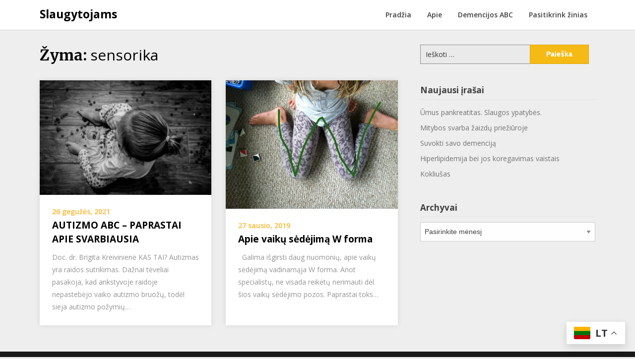

--- FILE ---
content_type: text/html; charset=UTF-8
request_url: https://slaugytojams.lt/tag/sensorika/
body_size: 14738
content:
<!doctype html>
<html lang="lt-LT">
<head>
	<meta charset="UTF-8">
	<meta name="viewport" content="width=device-width, initial-scale=1">
	<link rel="profile" href="http://gmpg.org/xfn/11">

	<meta name='robots' content='index, follow, max-image-preview:large, max-snippet:-1, max-video-preview:-1' />
	<style>img:is([sizes="auto" i], [sizes^="auto," i]) { contain-intrinsic-size: 3000px 1500px }</style>
	
	<!-- This site is optimized with the Yoast SEO plugin v26.7 - https://yoast.com/wordpress/plugins/seo/ -->
	<title>sensorika | Slaugytojams</title>
	<link rel="canonical" href="https://slaugytojams.lt/tag/sensorika/" />
	<meta property="og:locale" content="lt_LT" />
	<meta property="og:type" content="article" />
	<meta property="og:title" content="sensorika Archives - Slaugytojams" />
	<meta property="og:url" content="https://slaugytojams.lt/tag/sensorika/" />
	<meta property="og:site_name" content="Slaugytojams" />
	<meta name="twitter:card" content="summary_large_image" />
	<script type="application/ld+json" class="yoast-schema-graph">{"@context":"https://schema.org","@graph":[{"@type":"CollectionPage","@id":"https://slaugytojams.lt/tag/sensorika/","url":"https://slaugytojams.lt/tag/sensorika/","name":"sensorika Archives - Slaugytojams","isPartOf":{"@id":"https://slaugytojams.lt/#website"},"primaryImageOfPage":{"@id":"https://slaugytojams.lt/tag/sensorika/#primaryimage"},"image":{"@id":"https://slaugytojams.lt/tag/sensorika/#primaryimage"},"thumbnailUrl":"https://slaugytojams.lt/wp-content/uploads/2021/05/vaikas-au1.jpg","breadcrumb":{"@id":"https://slaugytojams.lt/tag/sensorika/#breadcrumb"},"inLanguage":"lt-LT"},{"@type":"ImageObject","inLanguage":"lt-LT","@id":"https://slaugytojams.lt/tag/sensorika/#primaryimage","url":"https://slaugytojams.lt/wp-content/uploads/2021/05/vaikas-au1.jpg","contentUrl":"https://slaugytojams.lt/wp-content/uploads/2021/05/vaikas-au1.jpg","width":1840,"height":1227},{"@type":"BreadcrumbList","@id":"https://slaugytojams.lt/tag/sensorika/#breadcrumb","itemListElement":[{"@type":"ListItem","position":1,"name":"Home","item":"https://slaugytojams.lt/"},{"@type":"ListItem","position":2,"name":"sensorika"}]},{"@type":"WebSite","@id":"https://slaugytojams.lt/#website","url":"https://slaugytojams.lt/","name":"slaugytojams.lt","description":"Tinklaraštis esamiems ir būsimiems slaugytojams","publisher":{"@id":"https://slaugytojams.lt/#organization"},"potentialAction":[{"@type":"SearchAction","target":{"@type":"EntryPoint","urlTemplate":"https://slaugytojams.lt/?s={search_term_string}"},"query-input":{"@type":"PropertyValueSpecification","valueRequired":true,"valueName":"search_term_string"}}],"inLanguage":"lt-LT"},{"@type":"Organization","@id":"https://slaugytojams.lt/#organization","name":"slaugytojams","url":"https://slaugytojams.lt/","logo":{"@type":"ImageObject","inLanguage":"lt-LT","@id":"https://slaugytojams.lt/#/schema/logo/image/","url":"https://slaugytojams.lt/wp-content/uploads/2018/05/icon.jpg","contentUrl":"https://slaugytojams.lt/wp-content/uploads/2018/05/icon.jpg","width":400,"height":400,"caption":"slaugytojams"},"image":{"@id":"https://slaugytojams.lt/#/schema/logo/image/"},"sameAs":["https://www.facebook.com/Slaugytojams/?ref=br_rs"]}]}</script>
	<!-- / Yoast SEO plugin. -->


<link rel='dns-prefetch' href='//fonts.googleapis.com' />
<link rel='dns-prefetch' href='//www.googletagmanager.com' />
<link rel="alternate" type="application/rss+xml" title="Slaugytojams &raquo; Įrašų RSS srautas" href="https://slaugytojams.lt/feed/" />
<link rel="alternate" type="application/rss+xml" title="Slaugytojams &raquo; Komentarų RSS srautas" href="https://slaugytojams.lt/comments/feed/" />
<link rel="alternate" type="application/rss+xml" title="Slaugytojams &raquo; Žymos „sensorika“ RSS srautas" href="https://slaugytojams.lt/tag/sensorika/feed/" />
<script type="text/javascript">
/* <![CDATA[ */
window._wpemojiSettings = {"baseUrl":"https:\/\/s.w.org\/images\/core\/emoji\/16.0.1\/72x72\/","ext":".png","svgUrl":"https:\/\/s.w.org\/images\/core\/emoji\/16.0.1\/svg\/","svgExt":".svg","source":{"concatemoji":"https:\/\/slaugytojams.lt\/wp-includes\/js\/wp-emoji-release.min.js?ver=6.8.3"}};
/*! This file is auto-generated */
!function(s,n){var o,i,e;function c(e){try{var t={supportTests:e,timestamp:(new Date).valueOf()};sessionStorage.setItem(o,JSON.stringify(t))}catch(e){}}function p(e,t,n){e.clearRect(0,0,e.canvas.width,e.canvas.height),e.fillText(t,0,0);var t=new Uint32Array(e.getImageData(0,0,e.canvas.width,e.canvas.height).data),a=(e.clearRect(0,0,e.canvas.width,e.canvas.height),e.fillText(n,0,0),new Uint32Array(e.getImageData(0,0,e.canvas.width,e.canvas.height).data));return t.every(function(e,t){return e===a[t]})}function u(e,t){e.clearRect(0,0,e.canvas.width,e.canvas.height),e.fillText(t,0,0);for(var n=e.getImageData(16,16,1,1),a=0;a<n.data.length;a++)if(0!==n.data[a])return!1;return!0}function f(e,t,n,a){switch(t){case"flag":return n(e,"\ud83c\udff3\ufe0f\u200d\u26a7\ufe0f","\ud83c\udff3\ufe0f\u200b\u26a7\ufe0f")?!1:!n(e,"\ud83c\udde8\ud83c\uddf6","\ud83c\udde8\u200b\ud83c\uddf6")&&!n(e,"\ud83c\udff4\udb40\udc67\udb40\udc62\udb40\udc65\udb40\udc6e\udb40\udc67\udb40\udc7f","\ud83c\udff4\u200b\udb40\udc67\u200b\udb40\udc62\u200b\udb40\udc65\u200b\udb40\udc6e\u200b\udb40\udc67\u200b\udb40\udc7f");case"emoji":return!a(e,"\ud83e\udedf")}return!1}function g(e,t,n,a){var r="undefined"!=typeof WorkerGlobalScope&&self instanceof WorkerGlobalScope?new OffscreenCanvas(300,150):s.createElement("canvas"),o=r.getContext("2d",{willReadFrequently:!0}),i=(o.textBaseline="top",o.font="600 32px Arial",{});return e.forEach(function(e){i[e]=t(o,e,n,a)}),i}function t(e){var t=s.createElement("script");t.src=e,t.defer=!0,s.head.appendChild(t)}"undefined"!=typeof Promise&&(o="wpEmojiSettingsSupports",i=["flag","emoji"],n.supports={everything:!0,everythingExceptFlag:!0},e=new Promise(function(e){s.addEventListener("DOMContentLoaded",e,{once:!0})}),new Promise(function(t){var n=function(){try{var e=JSON.parse(sessionStorage.getItem(o));if("object"==typeof e&&"number"==typeof e.timestamp&&(new Date).valueOf()<e.timestamp+604800&&"object"==typeof e.supportTests)return e.supportTests}catch(e){}return null}();if(!n){if("undefined"!=typeof Worker&&"undefined"!=typeof OffscreenCanvas&&"undefined"!=typeof URL&&URL.createObjectURL&&"undefined"!=typeof Blob)try{var e="postMessage("+g.toString()+"("+[JSON.stringify(i),f.toString(),p.toString(),u.toString()].join(",")+"));",a=new Blob([e],{type:"text/javascript"}),r=new Worker(URL.createObjectURL(a),{name:"wpTestEmojiSupports"});return void(r.onmessage=function(e){c(n=e.data),r.terminate(),t(n)})}catch(e){}c(n=g(i,f,p,u))}t(n)}).then(function(e){for(var t in e)n.supports[t]=e[t],n.supports.everything=n.supports.everything&&n.supports[t],"flag"!==t&&(n.supports.everythingExceptFlag=n.supports.everythingExceptFlag&&n.supports[t]);n.supports.everythingExceptFlag=n.supports.everythingExceptFlag&&!n.supports.flag,n.DOMReady=!1,n.readyCallback=function(){n.DOMReady=!0}}).then(function(){return e}).then(function(){var e;n.supports.everything||(n.readyCallback(),(e=n.source||{}).concatemoji?t(e.concatemoji):e.wpemoji&&e.twemoji&&(t(e.twemoji),t(e.wpemoji)))}))}((window,document),window._wpemojiSettings);
/* ]]> */
</script>

<style id='wp-emoji-styles-inline-css' type='text/css'>

	img.wp-smiley, img.emoji {
		display: inline !important;
		border: none !important;
		box-shadow: none !important;
		height: 1em !important;
		width: 1em !important;
		margin: 0 0.07em !important;
		vertical-align: -0.1em !important;
		background: none !important;
		padding: 0 !important;
	}
</style>
<link rel='stylesheet' id='wp-block-library-css' href='https://slaugytojams.lt/wp-includes/css/dist/block-library/style.min.css?ver=6.8.3' type='text/css' media='all' />
<style id='classic-theme-styles-inline-css' type='text/css'>
/*! This file is auto-generated */
.wp-block-button__link{color:#fff;background-color:#32373c;border-radius:9999px;box-shadow:none;text-decoration:none;padding:calc(.667em + 2px) calc(1.333em + 2px);font-size:1.125em}.wp-block-file__button{background:#32373c;color:#fff;text-decoration:none}
</style>
<style id='esf-fb-halfwidth-style-inline-css' type='text/css'>
.wp-block-create-block-easy-social-feed-facebook-carousel{background-color:#21759b;color:#fff;padding:2px}

</style>
<style id='esf-fb-fullwidth-style-inline-css' type='text/css'>
.wp-block-create-block-easy-social-feed-facebook-carousel{background-color:#21759b;color:#fff;padding:2px}

</style>
<style id='esf-fb-thumbnail-style-inline-css' type='text/css'>
.wp-block-create-block-easy-social-feed-facebook-carousel{background-color:#21759b;color:#fff;padding:2px}

</style>
<style id='global-styles-inline-css' type='text/css'>
:root{--wp--preset--aspect-ratio--square: 1;--wp--preset--aspect-ratio--4-3: 4/3;--wp--preset--aspect-ratio--3-4: 3/4;--wp--preset--aspect-ratio--3-2: 3/2;--wp--preset--aspect-ratio--2-3: 2/3;--wp--preset--aspect-ratio--16-9: 16/9;--wp--preset--aspect-ratio--9-16: 9/16;--wp--preset--color--black: #000000;--wp--preset--color--cyan-bluish-gray: #abb8c3;--wp--preset--color--white: #ffffff;--wp--preset--color--pale-pink: #f78da7;--wp--preset--color--vivid-red: #cf2e2e;--wp--preset--color--luminous-vivid-orange: #ff6900;--wp--preset--color--luminous-vivid-amber: #fcb900;--wp--preset--color--light-green-cyan: #7bdcb5;--wp--preset--color--vivid-green-cyan: #00d084;--wp--preset--color--pale-cyan-blue: #8ed1fc;--wp--preset--color--vivid-cyan-blue: #0693e3;--wp--preset--color--vivid-purple: #9b51e0;--wp--preset--gradient--vivid-cyan-blue-to-vivid-purple: linear-gradient(135deg,rgba(6,147,227,1) 0%,rgb(155,81,224) 100%);--wp--preset--gradient--light-green-cyan-to-vivid-green-cyan: linear-gradient(135deg,rgb(122,220,180) 0%,rgb(0,208,130) 100%);--wp--preset--gradient--luminous-vivid-amber-to-luminous-vivid-orange: linear-gradient(135deg,rgba(252,185,0,1) 0%,rgba(255,105,0,1) 100%);--wp--preset--gradient--luminous-vivid-orange-to-vivid-red: linear-gradient(135deg,rgba(255,105,0,1) 0%,rgb(207,46,46) 100%);--wp--preset--gradient--very-light-gray-to-cyan-bluish-gray: linear-gradient(135deg,rgb(238,238,238) 0%,rgb(169,184,195) 100%);--wp--preset--gradient--cool-to-warm-spectrum: linear-gradient(135deg,rgb(74,234,220) 0%,rgb(151,120,209) 20%,rgb(207,42,186) 40%,rgb(238,44,130) 60%,rgb(251,105,98) 80%,rgb(254,248,76) 100%);--wp--preset--gradient--blush-light-purple: linear-gradient(135deg,rgb(255,206,236) 0%,rgb(152,150,240) 100%);--wp--preset--gradient--blush-bordeaux: linear-gradient(135deg,rgb(254,205,165) 0%,rgb(254,45,45) 50%,rgb(107,0,62) 100%);--wp--preset--gradient--luminous-dusk: linear-gradient(135deg,rgb(255,203,112) 0%,rgb(199,81,192) 50%,rgb(65,88,208) 100%);--wp--preset--gradient--pale-ocean: linear-gradient(135deg,rgb(255,245,203) 0%,rgb(182,227,212) 50%,rgb(51,167,181) 100%);--wp--preset--gradient--electric-grass: linear-gradient(135deg,rgb(202,248,128) 0%,rgb(113,206,126) 100%);--wp--preset--gradient--midnight: linear-gradient(135deg,rgb(2,3,129) 0%,rgb(40,116,252) 100%);--wp--preset--font-size--small: 13px;--wp--preset--font-size--medium: 20px;--wp--preset--font-size--large: 36px;--wp--preset--font-size--x-large: 42px;--wp--preset--spacing--20: 0.44rem;--wp--preset--spacing--30: 0.67rem;--wp--preset--spacing--40: 1rem;--wp--preset--spacing--50: 1.5rem;--wp--preset--spacing--60: 2.25rem;--wp--preset--spacing--70: 3.38rem;--wp--preset--spacing--80: 5.06rem;--wp--preset--shadow--natural: 6px 6px 9px rgba(0, 0, 0, 0.2);--wp--preset--shadow--deep: 12px 12px 50px rgba(0, 0, 0, 0.4);--wp--preset--shadow--sharp: 6px 6px 0px rgba(0, 0, 0, 0.2);--wp--preset--shadow--outlined: 6px 6px 0px -3px rgba(255, 255, 255, 1), 6px 6px rgba(0, 0, 0, 1);--wp--preset--shadow--crisp: 6px 6px 0px rgba(0, 0, 0, 1);}:where(.is-layout-flex){gap: 0.5em;}:where(.is-layout-grid){gap: 0.5em;}body .is-layout-flex{display: flex;}.is-layout-flex{flex-wrap: wrap;align-items: center;}.is-layout-flex > :is(*, div){margin: 0;}body .is-layout-grid{display: grid;}.is-layout-grid > :is(*, div){margin: 0;}:where(.wp-block-columns.is-layout-flex){gap: 2em;}:where(.wp-block-columns.is-layout-grid){gap: 2em;}:where(.wp-block-post-template.is-layout-flex){gap: 1.25em;}:where(.wp-block-post-template.is-layout-grid){gap: 1.25em;}.has-black-color{color: var(--wp--preset--color--black) !important;}.has-cyan-bluish-gray-color{color: var(--wp--preset--color--cyan-bluish-gray) !important;}.has-white-color{color: var(--wp--preset--color--white) !important;}.has-pale-pink-color{color: var(--wp--preset--color--pale-pink) !important;}.has-vivid-red-color{color: var(--wp--preset--color--vivid-red) !important;}.has-luminous-vivid-orange-color{color: var(--wp--preset--color--luminous-vivid-orange) !important;}.has-luminous-vivid-amber-color{color: var(--wp--preset--color--luminous-vivid-amber) !important;}.has-light-green-cyan-color{color: var(--wp--preset--color--light-green-cyan) !important;}.has-vivid-green-cyan-color{color: var(--wp--preset--color--vivid-green-cyan) !important;}.has-pale-cyan-blue-color{color: var(--wp--preset--color--pale-cyan-blue) !important;}.has-vivid-cyan-blue-color{color: var(--wp--preset--color--vivid-cyan-blue) !important;}.has-vivid-purple-color{color: var(--wp--preset--color--vivid-purple) !important;}.has-black-background-color{background-color: var(--wp--preset--color--black) !important;}.has-cyan-bluish-gray-background-color{background-color: var(--wp--preset--color--cyan-bluish-gray) !important;}.has-white-background-color{background-color: var(--wp--preset--color--white) !important;}.has-pale-pink-background-color{background-color: var(--wp--preset--color--pale-pink) !important;}.has-vivid-red-background-color{background-color: var(--wp--preset--color--vivid-red) !important;}.has-luminous-vivid-orange-background-color{background-color: var(--wp--preset--color--luminous-vivid-orange) !important;}.has-luminous-vivid-amber-background-color{background-color: var(--wp--preset--color--luminous-vivid-amber) !important;}.has-light-green-cyan-background-color{background-color: var(--wp--preset--color--light-green-cyan) !important;}.has-vivid-green-cyan-background-color{background-color: var(--wp--preset--color--vivid-green-cyan) !important;}.has-pale-cyan-blue-background-color{background-color: var(--wp--preset--color--pale-cyan-blue) !important;}.has-vivid-cyan-blue-background-color{background-color: var(--wp--preset--color--vivid-cyan-blue) !important;}.has-vivid-purple-background-color{background-color: var(--wp--preset--color--vivid-purple) !important;}.has-black-border-color{border-color: var(--wp--preset--color--black) !important;}.has-cyan-bluish-gray-border-color{border-color: var(--wp--preset--color--cyan-bluish-gray) !important;}.has-white-border-color{border-color: var(--wp--preset--color--white) !important;}.has-pale-pink-border-color{border-color: var(--wp--preset--color--pale-pink) !important;}.has-vivid-red-border-color{border-color: var(--wp--preset--color--vivid-red) !important;}.has-luminous-vivid-orange-border-color{border-color: var(--wp--preset--color--luminous-vivid-orange) !important;}.has-luminous-vivid-amber-border-color{border-color: var(--wp--preset--color--luminous-vivid-amber) !important;}.has-light-green-cyan-border-color{border-color: var(--wp--preset--color--light-green-cyan) !important;}.has-vivid-green-cyan-border-color{border-color: var(--wp--preset--color--vivid-green-cyan) !important;}.has-pale-cyan-blue-border-color{border-color: var(--wp--preset--color--pale-cyan-blue) !important;}.has-vivid-cyan-blue-border-color{border-color: var(--wp--preset--color--vivid-cyan-blue) !important;}.has-vivid-purple-border-color{border-color: var(--wp--preset--color--vivid-purple) !important;}.has-vivid-cyan-blue-to-vivid-purple-gradient-background{background: var(--wp--preset--gradient--vivid-cyan-blue-to-vivid-purple) !important;}.has-light-green-cyan-to-vivid-green-cyan-gradient-background{background: var(--wp--preset--gradient--light-green-cyan-to-vivid-green-cyan) !important;}.has-luminous-vivid-amber-to-luminous-vivid-orange-gradient-background{background: var(--wp--preset--gradient--luminous-vivid-amber-to-luminous-vivid-orange) !important;}.has-luminous-vivid-orange-to-vivid-red-gradient-background{background: var(--wp--preset--gradient--luminous-vivid-orange-to-vivid-red) !important;}.has-very-light-gray-to-cyan-bluish-gray-gradient-background{background: var(--wp--preset--gradient--very-light-gray-to-cyan-bluish-gray) !important;}.has-cool-to-warm-spectrum-gradient-background{background: var(--wp--preset--gradient--cool-to-warm-spectrum) !important;}.has-blush-light-purple-gradient-background{background: var(--wp--preset--gradient--blush-light-purple) !important;}.has-blush-bordeaux-gradient-background{background: var(--wp--preset--gradient--blush-bordeaux) !important;}.has-luminous-dusk-gradient-background{background: var(--wp--preset--gradient--luminous-dusk) !important;}.has-pale-ocean-gradient-background{background: var(--wp--preset--gradient--pale-ocean) !important;}.has-electric-grass-gradient-background{background: var(--wp--preset--gradient--electric-grass) !important;}.has-midnight-gradient-background{background: var(--wp--preset--gradient--midnight) !important;}.has-small-font-size{font-size: var(--wp--preset--font-size--small) !important;}.has-medium-font-size{font-size: var(--wp--preset--font-size--medium) !important;}.has-large-font-size{font-size: var(--wp--preset--font-size--large) !important;}.has-x-large-font-size{font-size: var(--wp--preset--font-size--x-large) !important;}
:where(.wp-block-post-template.is-layout-flex){gap: 1.25em;}:where(.wp-block-post-template.is-layout-grid){gap: 1.25em;}
:where(.wp-block-columns.is-layout-flex){gap: 2em;}:where(.wp-block-columns.is-layout-grid){gap: 2em;}
:root :where(.wp-block-pullquote){font-size: 1.5em;line-height: 1.6;}
</style>
<link rel='stylesheet' id='cfblbcss-css' href='https://slaugytojams.lt/wp-content/plugins/cardoza-facebook-like-box/cardozafacebook.css?ver=6.8.3' type='text/css' media='all' />
<link rel='stylesheet' id='contact-form-7-css' href='https://slaugytojams.lt/wp-content/plugins/contact-form-7/includes/css/styles.css?ver=6.1.4' type='text/css' media='all' />
<link rel='stylesheet' id='easy-facebook-likebox-custom-fonts-css' href='https://slaugytojams.lt/wp-content/plugins/easy-facebook-likebox/frontend/assets/css/esf-custom-fonts.css?ver=6.8.3' type='text/css' media='all' />
<link rel='stylesheet' id='easy-facebook-likebox-popup-styles-css' href='https://slaugytojams.lt/wp-content/plugins/easy-facebook-likebox/facebook/frontend/assets/css/esf-free-popup.css?ver=6.7.2' type='text/css' media='all' />
<link rel='stylesheet' id='easy-facebook-likebox-frontend-css' href='https://slaugytojams.lt/wp-content/plugins/easy-facebook-likebox/facebook/frontend/assets/css/easy-facebook-likebox-frontend.css?ver=6.7.2' type='text/css' media='all' />
<link rel='stylesheet' id='easy-facebook-likebox-customizer-style-css' href='https://slaugytojams.lt/wp-admin/admin-ajax.php?action=easy-facebook-likebox-customizer-style&#038;ver=6.7.2' type='text/css' media='all' />
<link rel='stylesheet' id='fbfba_socialfeed_style-css' href='https://slaugytojams.lt/wp-content/plugins/wp-facebook-feed/includes/../css/jquery.socialfeed.css?ver=1.0.0' type='text/css' media='all' />
<link rel='stylesheet' id='writers-blogily-owl-slider-default-css' href='https://slaugytojams.lt/wp-content/themes/writers-blogily/css/owl.carousel.min.css?ver=6.8.3' type='text/css' media='all' />
<link rel='stylesheet' id='writers-blogily-owl-slider-theme-css' href='https://slaugytojams.lt/wp-content/themes/writers-blogily/css/owl.theme.default.css?ver=6.8.3' type='text/css' media='all' />
<link rel='stylesheet' id='font-awesome-css' href='https://slaugytojams.lt/wp-content/themes/writers-blogily/css/font-awesome.min.css?ver=6.8.3' type='text/css' media='all' />
<link rel='stylesheet' id='writers-blogily-foundation-css' href='https://slaugytojams.lt/wp-content/themes/writers-blogily/css/foundation.css?ver=6.8.3' type='text/css' media='all' />
<link rel='stylesheet' id='writers-blogily-font-css' href='https://fonts.googleapis.com/css?family=Saira+Semi+Condensed%3A400%2C700&#038;ver=6.8.3' type='text/css' media='all' />
<link rel='stylesheet' id='writers-blogily-dashicons-css' href='https://slaugytojams.lt/wp-includes/css/dashicons.css?ver=6.8.3' type='text/css' media='all' />
<link rel='stylesheet' id='writers-blogily-style-css' href='https://slaugytojams.lt/wp-content/themes/writers-blogily/style.css?ver=6.8.3' type='text/css' media='all' />
<link rel='stylesheet' id='writers-blogily-google-fonts-css' href='http://fonts.googleapis.com/css?family=Open+Sans%3A300%2C400%2C600%2C700%7CMerriweather%3A700%2C400%2C700i&#038;ver=6.8.3' type='text/css' media='all' />
<link rel='stylesheet' id='esf-custom-fonts-css' href='https://slaugytojams.lt/wp-content/plugins/easy-facebook-likebox/frontend/assets/css/esf-custom-fonts.css?ver=6.8.3' type='text/css' media='all' />
<link rel='stylesheet' id='esf-insta-frontend-css' href='https://slaugytojams.lt/wp-content/plugins/easy-facebook-likebox//instagram/frontend/assets/css/esf-insta-frontend.css?ver=6.8.3' type='text/css' media='all' />
<link rel='stylesheet' id='esf-insta-customizer-style-css' href='https://slaugytojams.lt/wp-admin/admin-ajax.php?action=esf-insta-customizer-style&#038;ver=6.8.3' type='text/css' media='all' />
<script type="text/javascript" src="https://slaugytojams.lt/wp-includes/js/jquery/jquery.min.js?ver=3.7.1" id="jquery-core-js"></script>
<script type="text/javascript" src="https://slaugytojams.lt/wp-includes/js/jquery/jquery-migrate.min.js?ver=3.4.1" id="jquery-migrate-js"></script>
<script type="text/javascript" src="https://slaugytojams.lt/wp-content/plugins/cardoza-facebook-like-box/cardozafacebook.js?ver=6.8.3" id="cfblbjs-js"></script>
<script type="text/javascript" src="https://slaugytojams.lt/wp-content/plugins/easy-facebook-likebox/facebook/frontend/assets/js/esf-free-popup.min.js?ver=6.7.2" id="easy-facebook-likebox-popup-script-js"></script>
<script type="text/javascript" id="easy-facebook-likebox-public-script-js-extra">
/* <![CDATA[ */
var public_ajax = {"ajax_url":"https:\/\/slaugytojams.lt\/wp-admin\/admin-ajax.php","efbl_is_fb_pro":""};
/* ]]> */
</script>
<script type="text/javascript" src="https://slaugytojams.lt/wp-content/plugins/easy-facebook-likebox/facebook/frontend/assets/js/public.js?ver=6.7.2" id="easy-facebook-likebox-public-script-js"></script>
<script type="text/javascript" src="https://slaugytojams.lt/wp-content/plugins/wp-facebook-feed/includes/../bower_components/codebird-js/codebird.js?ver=6.8.3" id="fbfba_codebird-js"></script>
<script type="text/javascript" src="https://slaugytojams.lt/wp-content/plugins/wp-facebook-feed/includes/../bower_components/doT/doT.min.js?ver=6.8.3" id="fbfba_doT-js"></script>
<script type="text/javascript" src="https://slaugytojams.lt/wp-content/plugins/wp-facebook-feed/includes/../bower_components/moment/min/moment.min.js?ver=6.8.3" id="fbfba_moment-js"></script>
<script type="text/javascript" src="https://slaugytojams.lt/wp-content/plugins/wp-facebook-feed/includes/../js/jquery.socialfeed.js?ver=6.8.3" id="fbfba_socialfeed-js"></script>
<script type="text/javascript" src="https://slaugytojams.lt/wp-content/plugins/easy-facebook-likebox/frontend/assets/js/imagesloaded.pkgd.min.js?ver=6.8.3" id="imagesloaded.pkgd.min-js"></script>
<script type="text/javascript" id="esf-insta-public-js-extra">
/* <![CDATA[ */
var esf_insta = {"ajax_url":"https:\/\/slaugytojams.lt\/wp-admin\/admin-ajax.php","version":"free","nonce":"bb82a3c519"};
/* ]]> */
</script>
<script type="text/javascript" src="https://slaugytojams.lt/wp-content/plugins/easy-facebook-likebox//instagram/frontend/assets/js/esf-insta-public.js?ver=1" id="esf-insta-public-js"></script>
<link rel="https://api.w.org/" href="https://slaugytojams.lt/wp-json/" /><link rel="alternate" title="JSON" type="application/json" href="https://slaugytojams.lt/wp-json/wp/v2/tags/390" /><link rel="EditURI" type="application/rsd+xml" title="RSD" href="https://slaugytojams.lt/xmlrpc.php?rsd" />
<meta name="generator" content="WordPress 6.8.3" />
<meta name="generator" content="Site Kit by Google 1.170.0" /><!-- Analytics by WP Statistics - https://wp-statistics.com -->

		<style type="text/css">
		/* Navigation */
		.main-navigation a, #site-navigation span.dashicons.dashicons-menu:before, .iot-menu-left-ul a { color: ; }
		.navigation-wrapper, .main-navigation ul ul, #iot-menu-left{ background: ; }
				

		/* Global */
		.single .content-area a, .page .content-area a { color: ; }
		.page .content-area a.button, .single .page .content-area a.button {color:#fff;}
		a.button,a.button:hover,a.button:active,a.button:focus, button, input[type="button"], input[type="reset"], input[type="submit"] { background: ; }
		.tags-links a, .cat-links a{ border-color: ; }
		.single main article .entry-meta *, .single main article .entry-meta, .archive main article .entry-meta *, .comments-area .comment-metadata time{ color: ; }
		.single .content-area h1, .single .content-area h2, .single .content-area h3, .single .content-area h4, .single .content-area h5, .single .content-area h6, .page .content-area h1, .page .content-area h2, .page .content-area h3, .page .content-area h4, .page .content-area h5, .page .content-area h6, .page .content-area th, .single .content-area th, .blog.related-posts main article h4 a, .single b.fn, .page b.fn, .error404 h1, .search-results h1.page-title, .search-no-results h1.page-title, .archive h1.page-title{ color: ; }
		.comment-respond p.comment-notes, .comment-respond label, .page .site-content .entry-content cite, .comment-content *, .about-the-author, .page code, .page kbd, .page tt, .page var, .page .site-content .entry-content, .page .site-content .entry-content p, .page .site-content .entry-content li, .page .site-content .entry-content div, .comment-respond p.comment-notes, .comment-respond label, .single .site-content .entry-content cite, .comment-content *, .about-the-author, .single code, .single kbd, .single tt, .single var, .single .site-content .entry-content, .single .site-content .entry-content p, .single .site-content .entry-content li, .single .site-content .entry-content div, .error404 p, .search-no-results p { color: ; }
		.page .entry-content blockquote, .single .entry-content blockquote, .comment-content blockquote { border-color: ; }
		.error-404 input.search-field, .about-the-author, .comments-title, .related-posts h3, .comment-reply-title{ border-color: ; }

		
		
		/* Blog Feed */
		body.custom-background.blog, body.blog, body.custom-background.archive, body.archive, body.custom-background.search-results, body.search-results{ background-color: ; }
		.blog main article, .search-results main article, .archive main article{ background-color: ; }
		.blog main article h2 a, .search-results main article h2 a, .archive main article h2 a{ color: ; }
		.blog main article .entry-meta, .archive main article .entry-meta, .search-results main article .entry-meta{ color: ; }
		.blog main article p, .search-results main article p, .archive main article p { color: ; }
		.nav-links span, .nav-links a, .pagination .current, .nav-links span:hover, .nav-links a:hover, .pagination .current:hover { background: ; }
		.nav-links span, .nav-links a, .pagination .current, .nav-links span:hover, .nav-links a:hover, .pagination .current:hover{ color: ; }

		


		</style>
		<!-- SEO meta tags powered by SmartCrawl https://wpmudev.com/project/smartcrawl-wordpress-seo/ -->
<link rel="canonical" href="https://slaugytojams.lt/tag/sensorika/" />
<script type="application/ld+json">{"@context":"https:\/\/schema.org","@graph":[{"@type":"Organization","@id":"https:\/\/slaugytojams.lt\/#schema-publishing-organization","url":"https:\/\/slaugytojams.lt","name":"Slaugytojams"},{"@type":"WebSite","@id":"https:\/\/slaugytojams.lt\/#schema-website","url":"https:\/\/slaugytojams.lt","name":"slaugytojams.lt","encoding":"UTF-8","potentialAction":{"@type":"SearchAction","target":"https:\/\/slaugytojams.lt\/search\/{search_term_string}\/","query-input":"required name=search_term_string"}},{"@type":"CollectionPage","@id":"https:\/\/slaugytojams.lt\/tag\/sensorika\/#schema-webpage","isPartOf":{"@id":"https:\/\/slaugytojams.lt\/#schema-website"},"publisher":{"@id":"https:\/\/slaugytojams.lt\/#schema-publishing-organization"},"url":"https:\/\/slaugytojams.lt\/tag\/sensorika\/","mainEntity":{"@type":"ItemList","itemListElement":[{"@type":"ListItem","position":"1","url":"https:\/\/slaugytojams.lt\/teorija-ir-praktika\/autizmo-abc-paprastai-apie-svarbiausia\/"},{"@type":"ListItem","position":"2","url":"https:\/\/slaugytojams.lt\/idomu-zinoti\/apie-vaiku-sedejima-w-forma\/"}]}},{"@type":"BreadcrumbList","@id":"https:\/\/slaugytojams.lt\/tag\/sensorika?tag=sensorika\/#breadcrumb","itemListElement":[{"@type":"ListItem","position":1,"name":"Home","item":"https:\/\/slaugytojams.lt"},{"@type":"ListItem","position":2,"name":"Archive for sensorika"}]}]}</script>
<meta property="og:type" content="object" />
<meta property="og:url" content="https://slaugytojams.lt/tag/sensorika/" />
<meta property="og:title" content="sensorika | Slaugytojams" />
<meta name="twitter:card" content="summary" />
<meta name="twitter:title" content="sensorika | Slaugytojams" />
<!-- /SEO -->
<link rel="icon" href="https://slaugytojams.lt/wp-content/uploads/2018/05/34062492_1305746119555482_5700624720915857408_n-150x150.png" sizes="32x32" />
<link rel="icon" href="https://slaugytojams.lt/wp-content/uploads/2018/05/34062492_1305746119555482_5700624720915857408_n-300x300.png" sizes="192x192" />
<link rel="apple-touch-icon" href="https://slaugytojams.lt/wp-content/uploads/2018/05/34062492_1305746119555482_5700624720915857408_n-300x300.png" />
<meta name="msapplication-TileImage" content="https://slaugytojams.lt/wp-content/uploads/2018/05/34062492_1305746119555482_5700624720915857408_n-300x300.png" />
</head>

<body class="archive tag tag-sensorika tag-390 wp-theme-writers-blogily hfeed">
	<div class="navigation-wrapper">
		
		<div class="site grid-container">
			<header id="masthead" class="site-header grid-x grid-padding-x">
				<div class="site-branding large-4 medium-10 small-9 cell">
											<div class="logo-container">
							<h2 class="site-title"><a href="https://slaugytojams.lt/" rel="home">Slaugytojams</a></h2>
														<p class="site-description">Tinklaraštis esamiems ir būsimiems slaugytojams</p>
											</div>	
				</div><!-- .site-branding -->

				<nav id="site-navigation" class="main-navigation large-8 medium-2 small-3 cell">

					<div class="menu-apie-container"><ul id="primary-menu" class="menu"><li id="menu-item-656" class="menu-item menu-item-type-custom menu-item-object-custom menu-item-home menu-item-656"><a href="https://slaugytojams.lt">Pradžia</a></li>
<li id="menu-item-710" class="menu-item menu-item-type-post_type menu-item-object-page menu-item-710"><a href="https://slaugytojams.lt/apie/">Apie</a></li>
<li id="menu-item-1561" class="menu-item menu-item-type-custom menu-item-object-custom menu-item-1561"><a href="https://slaugytojams.lt/?s=demencija">Demencijos ABC</a></li>
<li id="menu-item-1572" class="menu-item menu-item-type-custom menu-item-object-custom menu-item-1572"><a href="https://slaugytojams.lt/?s=quiz">Pasitikrink žinias</a></li>
</ul></div>					</nav><!-- #site-navigation -->
				</header><!-- #masthead -->
			</div>
		</div>
	
		<div id="page" class="site grid-container start-container-head">
			<a class="skip-link screen-reader-text" href="#content">Skip to content</a>
			<div id="content" class="site-content grid-x grid-padding-x">
<div id="primary" class="content-area large-8 medium-8 small-12 cell fp-blog-grid">
		<main id="main" class="site-main">

			
			<header class="page-header">
				<h1 class="page-title">Žyma: <span>sensorika</span></h1>			</header><!-- .page-header -->

			<article id="post-1178" class="post-1178 post type-post status-publish format-standard has-post-thumbnail hentry category-idomu-zinoti category-psichologija category-teorija-ir-praktika category-uncategorized tag-autizmas tag-autizmo-spektro-sutrikimai tag-komunikacija tag-perdegimas tag-raida tag-raidos-sutrikimas tag-sensorika tag-smegenys tag-stimai">
			<a href="https://slaugytojams.lt/teorija-ir-praktika/autizmo-abc-paprastai-apie-svarbiausia/" title="AUTIZMO ABC – PAPRASTAI APIE SVARBIAUSIA">
			<img width="640" height="427" src="https://slaugytojams.lt/wp-content/uploads/2021/05/vaikas-au1-1024x683.jpg" class="attachment-large size-large wp-post-image" alt="" decoding="async" fetchpriority="high" srcset="https://slaugytojams.lt/wp-content/uploads/2021/05/vaikas-au1-1024x683.jpg 1024w, https://slaugytojams.lt/wp-content/uploads/2021/05/vaikas-au1-300x200.jpg 300w, https://slaugytojams.lt/wp-content/uploads/2021/05/vaikas-au1-768x512.jpg 768w, https://slaugytojams.lt/wp-content/uploads/2021/05/vaikas-au1-1536x1024.jpg 1536w, https://slaugytojams.lt/wp-content/uploads/2021/05/vaikas-au1.jpg 1840w" sizes="(max-width: 640px) 100vw, 640px" />		</a>
		<div class="article-contents">
		<header class="entry-header">
						<div class="entry-meta">
				26 gegužės, 2021			</div>
			<h2 class="entry-title"><a href="https://slaugytojams.lt/teorija-ir-praktika/autizmo-abc-paprastai-apie-svarbiausia/" rel="bookmark">AUTIZMO ABC – PAPRASTAI APIE SVARBIAUSIA</a></h2>			</header>
	<div class="entry-content">
		<a href="https://slaugytojams.lt/teorija-ir-praktika/autizmo-abc-paprastai-apie-svarbiausia/" title="AUTIZMO ABC – PAPRASTAI APIE SVARBIAUSIA">
			<p>Doc. dr. Brigita Kreivinienė KAS TAI? Autizmas yra raidos sutrikimas. Dažnai tėveliai pasakoja, kad ankstyvoje raidoje nepastebėjo vaiko autizmo bruožų, todėl sieja autizmo požymių&#8230;</p>
		</a>
	</div>
</div>
</article>
<article id="post-1037" class="post-1037 post type-post status-publish format-standard has-post-thumbnail hentry category-idomu-zinoti category-teorija-ir-praktika tag-anatomija tag-raumenys tag-sedejimas-w-forma tag-sensorika tag-vaikai tag-vaiku-sedejimas tag-w tag-zemas-raumenu-tonusas">
			<a href="https://slaugytojams.lt/idomu-zinoti/apie-vaiku-sedejima-w-forma/" title="Apie vaikų sėdėjimą W forma">
			<img width="563" height="421" src="https://slaugytojams.lt/wp-content/uploads/2019/01/w.jpg" class="attachment-large size-large wp-post-image" alt="" decoding="async" srcset="https://slaugytojams.lt/wp-content/uploads/2019/01/w.jpg 563w, https://slaugytojams.lt/wp-content/uploads/2019/01/w-300x224.jpg 300w" sizes="(max-width: 563px) 100vw, 563px" />		</a>
		<div class="article-contents">
		<header class="entry-header">
						<div class="entry-meta">
				27 sausio, 2019			</div>
			<h2 class="entry-title"><a href="https://slaugytojams.lt/idomu-zinoti/apie-vaiku-sedejima-w-forma/" rel="bookmark">Apie vaikų sėdėjimą W forma</a></h2>			</header>
	<div class="entry-content">
		<a href="https://slaugytojams.lt/idomu-zinoti/apie-vaiku-sedejima-w-forma/" title="Apie vaikų sėdėjimą W forma">
			<p>&nbsp; Galima išgirsti daug nuomonių, apie vaikų sėdėjimą vadinamąja W forma. Anot specialistų, ne visada reikėtų nerimauti dėl šios vaikų sėdėjimo pozos. Paprastai toks&#8230;</p>
		</a>
	</div>
</div>
</article>

			</main><!-- #main -->
	</div><!-- #primary -->

	
<aside id="secondary" class="widget-area large-4 medium-4 small-12 cell">
	<section id="search-2" class="widget widget_search"><form role="search" method="get" class="search-form" action="https://slaugytojams.lt/">
				<label>
					<span class="screen-reader-text">Ieškoti:</span>
					<input type="search" class="search-field" placeholder="Ieškoti &hellip;" value="" name="s" />
				</label>
				<input type="submit" class="search-submit" value="Paieška" />
			</form></section>
		<section id="recent-posts-2" class="widget widget_recent_entries">
		<h4 class="widget-title">Naujausi įrašai</h4>
		<ul>
											<li>
					<a href="https://slaugytojams.lt/teorija-ir-praktika/umus-pankreatitas-slaugos-ypatybes/">Ūmus pankreatitas. Slaugos ypatybės.</a>
									</li>
											<li>
					<a href="https://slaugytojams.lt/teorija-ir-praktika/mitybos-svarba-zaizdu-prieziuroje/">Mitybos svarba žaizdų priežiūroje</a>
									</li>
											<li>
					<a href="https://slaugytojams.lt/teorija-ir-praktika/suvokti-savo-demencija-demencija/">Suvokti savo demenciją</a>
									</li>
											<li>
					<a href="https://slaugytojams.lt/teorija-ir-praktika/hiperlipidemija-bei-jos-koregavimas-vaistais/">Hiperlipidemija bei jos koregavimas vaistais</a>
									</li>
											<li>
					<a href="https://slaugytojams.lt/uncategorized/pasitikrinkite-savo-zinias/">Kokliušas</a>
									</li>
					</ul>

		</section><section id="archives-2" class="widget widget_archive"><h4 class="widget-title">Archyvai</h4>		<label class="screen-reader-text" for="archives-dropdown-2">Archyvai</label>
		<select id="archives-dropdown-2" name="archive-dropdown">
			
			<option value="">Pasirinkite mėnesį</option>
				<option value='https://slaugytojams.lt/2025/12/'> 2025 m. gruodžio mėn. </option>
	<option value='https://slaugytojams.lt/2025/07/'> 2025 m. liepos mėn. </option>
	<option value='https://slaugytojams.lt/2025/03/'> 2025 m. kovo mėn. </option>
	<option value='https://slaugytojams.lt/2025/01/'> 2025 m. sausio mėn. </option>
	<option value='https://slaugytojams.lt/2024/10/'> 2024 m. spalio mėn. </option>
	<option value='https://slaugytojams.lt/2024/03/'> 2024 m. kovo mėn. </option>
	<option value='https://slaugytojams.lt/2024/02/'> 2024 m. vasario mėn. </option>
	<option value='https://slaugytojams.lt/2023/12/'> 2023 m. gruodžio mėn. </option>
	<option value='https://slaugytojams.lt/2023/11/'> 2023 m. lapkričio mėn. </option>
	<option value='https://slaugytojams.lt/2023/08/'> 2023 m. rugpjūčio mėn. </option>
	<option value='https://slaugytojams.lt/2023/07/'> 2023 m. liepos mėn. </option>
	<option value='https://slaugytojams.lt/2023/06/'> 2023 m. birželio mėn. </option>
	<option value='https://slaugytojams.lt/2023/05/'> 2023 m. gegužės mėn. </option>
	<option value='https://slaugytojams.lt/2023/03/'> 2023 m. kovo mėn. </option>
	<option value='https://slaugytojams.lt/2023/01/'> 2023 m. sausio mėn. </option>
	<option value='https://slaugytojams.lt/2022/12/'> 2022 m. gruodžio mėn. </option>
	<option value='https://slaugytojams.lt/2022/03/'> 2022 m. kovo mėn. </option>
	<option value='https://slaugytojams.lt/2021/11/'> 2021 m. lapkričio mėn. </option>
	<option value='https://slaugytojams.lt/2021/10/'> 2021 m. spalio mėn. </option>
	<option value='https://slaugytojams.lt/2021/08/'> 2021 m. rugpjūčio mėn. </option>
	<option value='https://slaugytojams.lt/2021/07/'> 2021 m. liepos mėn. </option>
	<option value='https://slaugytojams.lt/2021/06/'> 2021 m. birželio mėn. </option>
	<option value='https://slaugytojams.lt/2021/05/'> 2021 m. gegužės mėn. </option>
	<option value='https://slaugytojams.lt/2020/04/'> 2020 m. balandžio mėn. </option>
	<option value='https://slaugytojams.lt/2020/01/'> 2020 m. sausio mėn. </option>
	<option value='https://slaugytojams.lt/2019/12/'> 2019 m. gruodžio mėn. </option>
	<option value='https://slaugytojams.lt/2019/09/'> 2019 m. rugsėjo mėn. </option>
	<option value='https://slaugytojams.lt/2019/05/'> 2019 m. gegužės mėn. </option>
	<option value='https://slaugytojams.lt/2019/04/'> 2019 m. balandžio mėn. </option>
	<option value='https://slaugytojams.lt/2019/03/'> 2019 m. kovo mėn. </option>
	<option value='https://slaugytojams.lt/2019/02/'> 2019 m. vasario mėn. </option>
	<option value='https://slaugytojams.lt/2019/01/'> 2019 m. sausio mėn. </option>
	<option value='https://slaugytojams.lt/2018/12/'> 2018 m. gruodžio mėn. </option>
	<option value='https://slaugytojams.lt/2018/11/'> 2018 m. lapkričio mėn. </option>
	<option value='https://slaugytojams.lt/2018/09/'> 2018 m. rugsėjo mėn. </option>
	<option value='https://slaugytojams.lt/2018/07/'> 2018 m. liepos mėn. </option>
	<option value='https://slaugytojams.lt/2018/06/'> 2018 m. birželio mėn. </option>
	<option value='https://slaugytojams.lt/2018/05/'> 2018 m. gegužės mėn. </option>
	<option value='https://slaugytojams.lt/2018/04/'> 2018 m. balandžio mėn. </option>
	<option value='https://slaugytojams.lt/2018/02/'> 2018 m. vasario mėn. </option>
	<option value='https://slaugytojams.lt/2017/12/'> 2017 m. gruodžio mėn. </option>
	<option value='https://slaugytojams.lt/2017/11/'> 2017 m. lapkričio mėn. </option>
	<option value='https://slaugytojams.lt/2017/10/'> 2017 m. spalio mėn. </option>
	<option value='https://slaugytojams.lt/2017/09/'> 2017 m. rugsėjo mėn. </option>
	<option value='https://slaugytojams.lt/2017/07/'> 2017 m. liepos mėn. </option>
	<option value='https://slaugytojams.lt/2017/06/'> 2017 m. birželio mėn. </option>
	<option value='https://slaugytojams.lt/2017/04/'> 2017 m. balandžio mėn. </option>
	<option value='https://slaugytojams.lt/2017/03/'> 2017 m. kovo mėn. </option>
	<option value='https://slaugytojams.lt/2017/01/'> 2017 m. sausio mėn. </option>
	<option value='https://slaugytojams.lt/2016/10/'> 2016 m. spalio mėn. </option>
	<option value='https://slaugytojams.lt/2016/08/'> 2016 m. rugpjūčio mėn. </option>
	<option value='https://slaugytojams.lt/2016/06/'> 2016 m. birželio mėn. </option>
	<option value='https://slaugytojams.lt/2016/05/'> 2016 m. gegužės mėn. </option>
	<option value='https://slaugytojams.lt/2016/03/'> 2016 m. kovo mėn. </option>
	<option value='https://slaugytojams.lt/2016/02/'> 2016 m. vasario mėn. </option>
	<option value='https://slaugytojams.lt/2015/12/'> 2015 m. gruodžio mėn. </option>
	<option value='https://slaugytojams.lt/2015/11/'> 2015 m. lapkričio mėn. </option>
	<option value='https://slaugytojams.lt/2015/10/'> 2015 m. spalio mėn. </option>
	<option value='https://slaugytojams.lt/2015/09/'> 2015 m. rugsėjo mėn. </option>
	<option value='https://slaugytojams.lt/2015/08/'> 2015 m. rugpjūčio mėn. </option>
	<option value='https://slaugytojams.lt/2015/06/'> 2015 m. birželio mėn. </option>
	<option value='https://slaugytojams.lt/2015/05/'> 2015 m. gegužės mėn. </option>
	<option value='https://slaugytojams.lt/2015/04/'> 2015 m. balandžio mėn. </option>
	<option value='https://slaugytojams.lt/2015/02/'> 2015 m. vasario mėn. </option>
	<option value='https://slaugytojams.lt/2015/01/'> 2015 m. sausio mėn. </option>
	<option value='https://slaugytojams.lt/2014/12/'> 2014 m. gruodžio mėn. </option>
	<option value='https://slaugytojams.lt/2014/11/'> 2014 m. lapkričio mėn. </option>
	<option value='https://slaugytojams.lt/2014/10/'> 2014 m. spalio mėn. </option>
	<option value='https://slaugytojams.lt/2014/09/'> 2014 m. rugsėjo mėn. </option>
	<option value='https://slaugytojams.lt/2014/08/'> 2014 m. rugpjūčio mėn. </option>
	<option value='https://slaugytojams.lt/2014/06/'> 2014 m. birželio mėn. </option>
	<option value='https://slaugytojams.lt/2014/05/'> 2014 m. gegužės mėn. </option>
	<option value='https://slaugytojams.lt/2014/02/'> 2014 m. vasario mėn. </option>
	<option value='https://slaugytojams.lt/2014/01/'> 2014 m. sausio mėn. </option>
	<option value='https://slaugytojams.lt/2013/12/'> 2013 m. gruodžio mėn. </option>
	<option value='https://slaugytojams.lt/2013/11/'> 2013 m. lapkričio mėn. </option>
	<option value='https://slaugytojams.lt/2013/10/'> 2013 m. spalio mėn. </option>
	<option value='https://slaugytojams.lt/2013/09/'> 2013 m. rugsėjo mėn. </option>
	<option value='https://slaugytojams.lt/2013/08/'> 2013 m. rugpjūčio mėn. </option>
	<option value='https://slaugytojams.lt/2013/07/'> 2013 m. liepos mėn. </option>
	<option value='https://slaugytojams.lt/2013/06/'> 2013 m. birželio mėn. </option>
	<option value='https://slaugytojams.lt/2013/05/'> 2013 m. gegužės mėn. </option>
	<option value='https://slaugytojams.lt/2013/04/'> 2013 m. balandžio mėn. </option>
	<option value='https://slaugytojams.lt/2013/03/'> 2013 m. kovo mėn. </option>
	<option value='https://slaugytojams.lt/2013/02/'> 2013 m. vasario mėn. </option>
	<option value='https://slaugytojams.lt/2013/01/'> 2013 m. sausio mėn. </option>
	<option value='https://slaugytojams.lt/2012/12/'> 2012 m. gruodžio mėn. </option>
	<option value='https://slaugytojams.lt/2012/11/'> 2012 m. lapkričio mėn. </option>
	<option value='https://slaugytojams.lt/2012/10/'> 2012 m. spalio mėn. </option>
	<option value='https://slaugytojams.lt/2012/09/'> 2012 m. rugsėjo mėn. </option>
	<option value='https://slaugytojams.lt/2012/08/'> 2012 m. rugpjūčio mėn. </option>

		</select>

			<script type="text/javascript">
/* <![CDATA[ */

(function() {
	var dropdown = document.getElementById( "archives-dropdown-2" );
	function onSelectChange() {
		if ( dropdown.options[ dropdown.selectedIndex ].value !== '' ) {
			document.location.href = this.options[ this.selectedIndex ].value;
		}
	}
	dropdown.onchange = onSelectChange;
})();

/* ]]> */
</script>
</section><section id="easy_facebook_like_box-2" class="widget widget_easy_facebook_like_box"><div class="widget-text easy-facebook-like-box_box"><div id="fb-root"></div>
          <script>(function(d, s, id) {
            var js, fjs = d.getElementsByTagName(s)[0];
            if (d.getElementById(id)) return;
            js = d.createElement(s); js.id = id;
            js.src = "//connect.facebook.net/en_US/sdk.js#xfbml=1&version=v2.10";
            fjs.parentNode.insertBefore(js, fjs);
          }(document, "script", "facebook-jssdk"));</script><div class="fb-page" data-href="https://www.facebook.com/Slaugytojams" data-width="300" data-height="400" data-hide-cover="false" data-tabs="" data-small-header="false" data-hide-cta="false" data-adapt-container-width="false" data-show-facepile="false"><blockquote cite="https://www.facebook.com/facebook" class="fb-xfbml-parse-ignore"><a href="https://www.facebook.com/facebook">Facebook</a></blockquote></div></div></section></aside><!-- #secondary -->

</div><!-- #content -->
</div>

<div class="footer-container">
	<div id="page" class="site grid-container">
		<footer id="colophon" class="site-footer">
			
<div class="site-info">
	Copyright <a href="https://slaugytojams.lt/" rel="home">Slaugytojams</a>. All rights reserved.	<!-- Delete below lines to remove copyright from footer -->
	<span class="footer-info-right">
		 | Theme by <a href="https://superbthemes.com/"> SuperbThemes</a>
	</span>
	<!-- Delete above lines to remove copyright from footer -->

	<span class="footer-menu">
			</span>
</div><!-- .site-info -->
</footer><!-- #colophon -->
</div>
</div>
<script type="speculationrules">
{"prefetch":[{"source":"document","where":{"and":[{"href_matches":"\/*"},{"not":{"href_matches":["\/wp-*.php","\/wp-admin\/*","\/wp-content\/uploads\/*","\/wp-content\/*","\/wp-content\/plugins\/*","\/wp-content\/themes\/writers-blogily\/*","\/*\\?(.+)"]}},{"not":{"selector_matches":"a[rel~=\"nofollow\"]"}},{"not":{"selector_matches":".no-prefetch, .no-prefetch a"}}]},"eagerness":"conservative"}]}
</script>
	<script>
			var modal = document.getElementById('cfblb_modal');
		if(modal)
		{
				var span = document.getElementsByClassName("cfblb_close")[0];

				span.onclick = function() {
					modal.style.display = "none";
				}
				
				window.onclick = function(event) {
					if (event.target == modal) {
						modal.style.display = "none";
					}
				}
		}		
	</script>
<div class="gtranslate_wrapper" id="gt-wrapper-25882347"></div><script type="text/javascript" src="https://slaugytojams.lt/wp-includes/js/dist/hooks.min.js?ver=4d63a3d491d11ffd8ac6" id="wp-hooks-js"></script>
<script type="text/javascript" src="https://slaugytojams.lt/wp-includes/js/dist/i18n.min.js?ver=5e580eb46a90c2b997e6" id="wp-i18n-js"></script>
<script type="text/javascript" id="wp-i18n-js-after">
/* <![CDATA[ */
wp.i18n.setLocaleData( { 'text direction\u0004ltr': [ 'ltr' ] } );
/* ]]> */
</script>
<script type="text/javascript" src="https://slaugytojams.lt/wp-content/plugins/contact-form-7/includes/swv/js/index.js?ver=6.1.4" id="swv-js"></script>
<script type="text/javascript" id="contact-form-7-js-translations">
/* <![CDATA[ */
( function( domain, translations ) {
	var localeData = translations.locale_data[ domain ] || translations.locale_data.messages;
	localeData[""].domain = domain;
	wp.i18n.setLocaleData( localeData, domain );
} )( "contact-form-7", {"translation-revision-date":"2024-01-27 22:03:52+0000","generator":"GlotPress\/4.0.1","domain":"messages","locale_data":{"messages":{"":{"domain":"messages","plural-forms":"nplurals=3; plural=(n % 10 == 1 && (n % 100 < 11 || n % 100 > 19)) ? 0 : ((n % 10 >= 2 && n % 10 <= 9 && (n % 100 < 11 || n % 100 > 19)) ? 1 : 2);","lang":"lt"},"Error:":["Klaida:"]}},"comment":{"reference":"includes\/js\/index.js"}} );
/* ]]> */
</script>
<script type="text/javascript" id="contact-form-7-js-before">
/* <![CDATA[ */
var wpcf7 = {
    "api": {
        "root": "https:\/\/slaugytojams.lt\/wp-json\/",
        "namespace": "contact-form-7\/v1"
    },
    "cached": 1
};
/* ]]> */
</script>
<script type="text/javascript" src="https://slaugytojams.lt/wp-content/plugins/contact-form-7/includes/js/index.js?ver=6.1.4" id="contact-form-7-js"></script>
<script type="text/javascript" src="https://slaugytojams.lt/wp-content/themes/writers-blogily/js/navigation.js?ver=20151215" id="writers-blogily-navigation-js"></script>
<script type="text/javascript" src="https://slaugytojams.lt/wp-content/themes/writers-blogily/js/skip-link-focus-fix.js?ver=20151215" id="writers-blogily-skip-link-focus-fix-js"></script>
<script type="text/javascript" src="https://slaugytojams.lt/wp-content/themes/writers-blogily/js/vendor/foundation.js?ver=6" id="foundation-js-jquery-js"></script>
<script type="text/javascript" src="https://slaugytojams.lt/wp-content/themes/writers-blogily/js/custom.js?ver=1.0.0" id="writers-blogily-custom-js-jquery-js"></script>
<script type="text/javascript" src="https://slaugytojams.lt/wp-content/themes/writers-blogily/js/owl.carousel.min.js?ver=1.0.0" id="writers-blogily-owl-slider-js-jquery-js"></script>
<script type="text/javascript" id="wp-statistics-tracker-js-extra">
/* <![CDATA[ */
var WP_Statistics_Tracker_Object = {"requestUrl":"https:\/\/slaugytojams.lt\/wp-json\/wp-statistics\/v2","ajaxUrl":"https:\/\/slaugytojams.lt\/wp-admin\/admin-ajax.php","hitParams":{"wp_statistics_hit":1,"source_type":"post_tag","source_id":390,"search_query":"","signature":"d5a7b43b9335a1873ef45bd0cc178b85","endpoint":"hit"},"option":{"dntEnabled":false,"bypassAdBlockers":false,"consentIntegration":{"name":null,"status":[]},"isPreview":false,"userOnline":false,"trackAnonymously":false,"isWpConsentApiActive":false,"consentLevel":"functional"},"isLegacyEventLoaded":"","customEventAjaxUrl":"https:\/\/slaugytojams.lt\/wp-admin\/admin-ajax.php?action=wp_statistics_custom_event&nonce=0dbb424e2b","onlineParams":{"wp_statistics_hit":1,"source_type":"post_tag","source_id":390,"search_query":"","signature":"d5a7b43b9335a1873ef45bd0cc178b85","action":"wp_statistics_online_check"},"jsCheckTime":"60000"};
/* ]]> */
</script>
<script type="text/javascript" src="https://slaugytojams.lt/wp-content/plugins/wp-statistics/assets/js/tracker.js?ver=14.16" id="wp-statistics-tracker-js"></script>
<script type="text/javascript" id="gt_widget_script_25882347-js-before">
/* <![CDATA[ */
window.gtranslateSettings = /* document.write */ window.gtranslateSettings || {};window.gtranslateSettings['25882347'] = {"default_language":"lt","languages":["en","fr","de","it","lt","no","ru","es"],"url_structure":"none","flag_style":"2d","wrapper_selector":"#gt-wrapper-25882347","alt_flags":[],"float_switcher_open_direction":"top","switcher_horizontal_position":"right","switcher_vertical_position":"bottom","flags_location":"\/wp-content\/plugins\/gtranslate\/flags\/"};
/* ]]> */
</script><script src="https://slaugytojams.lt/wp-content/plugins/gtranslate/js/float.js?ver=6.8.3" data-no-optimize="1" data-no-minify="1" data-gt-orig-url="/tag/sensorika/" data-gt-orig-domain="slaugytojams.lt" data-gt-widget-id="25882347" defer></script>
</body>

<!-- Page cached by LiteSpeed Cache 7.6.2 on 2026-01-17 17:43:03 -->

--- FILE ---
content_type: text/css; charset: UTF-8;charset=UTF-8
request_url: https://slaugytojams.lt/wp-admin/admin-ajax.php?action=easy-facebook-likebox-customizer-style&ver=6.7.2
body_size: 2353
content:

.efbl_feed_wraper.efbl_skin_1298 .efbl-grid-skin .efbl-row.e-outer {
	grid-template-columns: repeat(auto-fill, minmax(33.33%, 1fr));
}

		
.efbl_feed_wraper.efbl_skin_1298 .efbl_feeds_holder.efbl_feeds_carousel .owl-nav {
	display: flex;
}

.efbl_feed_wraper.efbl_skin_1298 .efbl_feeds_holder.efbl_feeds_carousel .owl-dots {
	display: block;
}

		
		
		
		
		
.efbl_feed_wraper.efbl_skin_1298 .efbl_header .efbl_header_inner_wrap .efbl_header_content .efbl_header_meta .efbl_header_title {
		}

.efbl_feed_wraper.efbl_skin_1298 .efbl_header .efbl_header_inner_wrap .efbl_header_img img {
	border-radius: 0;
}

.efbl_feed_wraper.efbl_skin_1298 .efbl_header .efbl_header_inner_wrap .efbl_header_content .efbl_header_meta .efbl_cat,
.efbl_feed_wraper.efbl_skin_1298 .efbl_header .efbl_header_inner_wrap .efbl_header_content .efbl_header_meta .efbl_followers {
		}

.efbl_feed_wraper.efbl_skin_1298 .efbl_header .efbl_header_inner_wrap .efbl_header_content .efbl_bio {
		}

		
		.efbl_feed_popup_container .efbl-post-detail.efbl-popup-skin-1298 .efbl-d-columns-wrapper {
		}

.efbl_feed_popup_container .efbl-post-detail.efbl-popup-skin-1298 .efbl-d-columns-wrapper, .efbl_feed_popup_container .efbl-post-detail.efbl-popup-skin-1298 .efbl-d-columns-wrapper .efbl-caption .efbl-feed-description, .efbl_feed_popup_container .efbl-post-detail.efbl-popup-skin-1298 a, .efbl_feed_popup_container .efbl-post-detail.efbl-popup-skin-1298 span {
	
		
}

.efbl_feed_popup_container .efbl-post-detail.efbl-popup-skin-1298 .efbl-d-columns-wrapper .efbl-post-header {

					display: flex;

			
}

.efbl_feed_popup_container .efbl-post-detail.efbl-popup-skin-1298 .efbl-d-columns-wrapper .efbl-post-header .efbl-profile-image {

					display: block;

			
}

.efbl_feed_popup_container .efbl-post-detail.efbl-popup-skin-1298 .efbl-d-columns-wrapper .efbl-post-header h2 {

		
}

.efbl_feed_popup_container .efbl-post-detail.efbl-popup-skin-1298 .efbl-d-columns-wrapper .efbl-post-header span {

		
}

.efbl_feed_popup_container .efbl-post-detail.efbl-popup-skin-1298 .efbl-feed-description, .efbl_feed_popup_container .efbl-post-detail.efbl-popup-skin-1298 .efbl_link_text {

					display: block;

			
}

.efbl_feed_popup_container .efbl-post-detail.efbl-popup-skin-1298 .efbl-d-columns-wrapper .efbl-reactions-box {

					display: flex;

							
}

.efbl_feed_popup_container .efbl-post-detail.efbl-popup-skin-1298 .efbl-d-columns-wrapper .efbl-reactions-box .efbl-reactions span {

		
}


.efbl_feed_popup_container .efbl-post-detail.efbl-popup-skin-1298 .efbl-d-columns-wrapper .efbl-reactions-box .efbl-reactions .efbl_popup_likes_main {

					display: flex;

			
}

.efbl_feed_popup_container .efbl-post-detail.efbl-popup-skin-1298 .efbl-d-columns-wrapper .efbl-reactions-box .efbl-reactions .efbl-popup-comments-icon-wrapper {

					display: flex;

			
}

.efbl_feed_popup_container .efbl-post-detail.efbl-popup-skin-1298 .efbl-commnets, .efbl_feed_popup_container .efbl-post-detail.efbl-popup-skin-1298 .efbl-comments-list {

					display: block;

			
}

.efbl_feed_popup_container .efbl-post-detail.efbl-popup-skin-1298 .efbl-action-btn {

					display: block;

			
}

.efbl_feed_popup_container .efbl-post-detail.efbl-popup-skin-1298 .efbl-d-columns-wrapper .efbl-comments-list .efbl-comment-wrap {

		
}
		
.efbl_feed_wraper.efbl_skin_1299 .efbl-grid-skin .efbl-row.e-outer {
	grid-template-columns: repeat(auto-fill, minmax(33.33%, 1fr));
}

		
.efbl_feed_wraper.efbl_skin_1299 .efbl_feeds_holder.efbl_feeds_carousel .owl-nav {
	display: flex;
}

.efbl_feed_wraper.efbl_skin_1299 .efbl_feeds_holder.efbl_feeds_carousel .owl-dots {
	display: block;
}

		
		
		
		
		
.efbl_feed_wraper.efbl_skin_1299 .efbl_header .efbl_header_inner_wrap .efbl_header_content .efbl_header_meta .efbl_header_title {
		}

.efbl_feed_wraper.efbl_skin_1299 .efbl_header .efbl_header_inner_wrap .efbl_header_img img {
	border-radius: 0;
}

.efbl_feed_wraper.efbl_skin_1299 .efbl_header .efbl_header_inner_wrap .efbl_header_content .efbl_header_meta .efbl_cat,
.efbl_feed_wraper.efbl_skin_1299 .efbl_header .efbl_header_inner_wrap .efbl_header_content .efbl_header_meta .efbl_followers {
		}

.efbl_feed_wraper.efbl_skin_1299 .efbl_header .efbl_header_inner_wrap .efbl_header_content .efbl_bio {
		}

		
		.efbl_feed_popup_container .efbl-post-detail.efbl-popup-skin-1299 .efbl-d-columns-wrapper {
		}

.efbl_feed_popup_container .efbl-post-detail.efbl-popup-skin-1299 .efbl-d-columns-wrapper, .efbl_feed_popup_container .efbl-post-detail.efbl-popup-skin-1299 .efbl-d-columns-wrapper .efbl-caption .efbl-feed-description, .efbl_feed_popup_container .efbl-post-detail.efbl-popup-skin-1299 a, .efbl_feed_popup_container .efbl-post-detail.efbl-popup-skin-1299 span {
	
		
}

.efbl_feed_popup_container .efbl-post-detail.efbl-popup-skin-1299 .efbl-d-columns-wrapper .efbl-post-header {

					display: flex;

			
}

.efbl_feed_popup_container .efbl-post-detail.efbl-popup-skin-1299 .efbl-d-columns-wrapper .efbl-post-header .efbl-profile-image {

					display: block;

			
}

.efbl_feed_popup_container .efbl-post-detail.efbl-popup-skin-1299 .efbl-d-columns-wrapper .efbl-post-header h2 {

		
}

.efbl_feed_popup_container .efbl-post-detail.efbl-popup-skin-1299 .efbl-d-columns-wrapper .efbl-post-header span {

		
}

.efbl_feed_popup_container .efbl-post-detail.efbl-popup-skin-1299 .efbl-feed-description, .efbl_feed_popup_container .efbl-post-detail.efbl-popup-skin-1299 .efbl_link_text {

					display: block;

			
}

.efbl_feed_popup_container .efbl-post-detail.efbl-popup-skin-1299 .efbl-d-columns-wrapper .efbl-reactions-box {

					display: flex;

							
}

.efbl_feed_popup_container .efbl-post-detail.efbl-popup-skin-1299 .efbl-d-columns-wrapper .efbl-reactions-box .efbl-reactions span {

		
}


.efbl_feed_popup_container .efbl-post-detail.efbl-popup-skin-1299 .efbl-d-columns-wrapper .efbl-reactions-box .efbl-reactions .efbl_popup_likes_main {

					display: flex;

			
}

.efbl_feed_popup_container .efbl-post-detail.efbl-popup-skin-1299 .efbl-d-columns-wrapper .efbl-reactions-box .efbl-reactions .efbl-popup-comments-icon-wrapper {

					display: flex;

			
}

.efbl_feed_popup_container .efbl-post-detail.efbl-popup-skin-1299 .efbl-commnets, .efbl_feed_popup_container .efbl-post-detail.efbl-popup-skin-1299 .efbl-comments-list {

					display: block;

			
}

.efbl_feed_popup_container .efbl-post-detail.efbl-popup-skin-1299 .efbl-action-btn {

					display: block;

			
}

.efbl_feed_popup_container .efbl-post-detail.efbl-popup-skin-1299 .efbl-d-columns-wrapper .efbl-comments-list .efbl-comment-wrap {

		
}
		
.efbl_feed_wraper.efbl_skin_1300 .efbl-grid-skin .efbl-row.e-outer {
	grid-template-columns: repeat(auto-fill, minmax(33.33%, 1fr));
}

		
.efbl_feed_wraper.efbl_skin_1300 .efbl_feeds_holder.efbl_feeds_carousel .owl-nav {
	display: flex;
}

.efbl_feed_wraper.efbl_skin_1300 .efbl_feeds_holder.efbl_feeds_carousel .owl-dots {
	display: block;
}

		
		
		
		
		
.efbl_feed_wraper.efbl_skin_1300 .efbl_header .efbl_header_inner_wrap .efbl_header_content .efbl_header_meta .efbl_header_title {
		}

.efbl_feed_wraper.efbl_skin_1300 .efbl_header .efbl_header_inner_wrap .efbl_header_img img {
	border-radius: 0;
}

.efbl_feed_wraper.efbl_skin_1300 .efbl_header .efbl_header_inner_wrap .efbl_header_content .efbl_header_meta .efbl_cat,
.efbl_feed_wraper.efbl_skin_1300 .efbl_header .efbl_header_inner_wrap .efbl_header_content .efbl_header_meta .efbl_followers {
		}

.efbl_feed_wraper.efbl_skin_1300 .efbl_header .efbl_header_inner_wrap .efbl_header_content .efbl_bio {
		}

		
		.efbl_feed_popup_container .efbl-post-detail.efbl-popup-skin-1300 .efbl-d-columns-wrapper {
		}

.efbl_feed_popup_container .efbl-post-detail.efbl-popup-skin-1300 .efbl-d-columns-wrapper, .efbl_feed_popup_container .efbl-post-detail.efbl-popup-skin-1300 .efbl-d-columns-wrapper .efbl-caption .efbl-feed-description, .efbl_feed_popup_container .efbl-post-detail.efbl-popup-skin-1300 a, .efbl_feed_popup_container .efbl-post-detail.efbl-popup-skin-1300 span {
	
		
}

.efbl_feed_popup_container .efbl-post-detail.efbl-popup-skin-1300 .efbl-d-columns-wrapper .efbl-post-header {

					display: flex;

			
}

.efbl_feed_popup_container .efbl-post-detail.efbl-popup-skin-1300 .efbl-d-columns-wrapper .efbl-post-header .efbl-profile-image {

					display: block;

			
}

.efbl_feed_popup_container .efbl-post-detail.efbl-popup-skin-1300 .efbl-d-columns-wrapper .efbl-post-header h2 {

		
}

.efbl_feed_popup_container .efbl-post-detail.efbl-popup-skin-1300 .efbl-d-columns-wrapper .efbl-post-header span {

		
}

.efbl_feed_popup_container .efbl-post-detail.efbl-popup-skin-1300 .efbl-feed-description, .efbl_feed_popup_container .efbl-post-detail.efbl-popup-skin-1300 .efbl_link_text {

					display: block;

			
}

.efbl_feed_popup_container .efbl-post-detail.efbl-popup-skin-1300 .efbl-d-columns-wrapper .efbl-reactions-box {

					display: flex;

							
}

.efbl_feed_popup_container .efbl-post-detail.efbl-popup-skin-1300 .efbl-d-columns-wrapper .efbl-reactions-box .efbl-reactions span {

		
}


.efbl_feed_popup_container .efbl-post-detail.efbl-popup-skin-1300 .efbl-d-columns-wrapper .efbl-reactions-box .efbl-reactions .efbl_popup_likes_main {

					display: flex;

			
}

.efbl_feed_popup_container .efbl-post-detail.efbl-popup-skin-1300 .efbl-d-columns-wrapper .efbl-reactions-box .efbl-reactions .efbl-popup-comments-icon-wrapper {

					display: flex;

			
}

.efbl_feed_popup_container .efbl-post-detail.efbl-popup-skin-1300 .efbl-commnets, .efbl_feed_popup_container .efbl-post-detail.efbl-popup-skin-1300 .efbl-comments-list {

					display: block;

			
}

.efbl_feed_popup_container .efbl-post-detail.efbl-popup-skin-1300 .efbl-action-btn {

					display: block;

			
}

.efbl_feed_popup_container .efbl-post-detail.efbl-popup-skin-1300 .efbl-d-columns-wrapper .efbl-comments-list .efbl-comment-wrap {

		
}
		
.efbl_feed_wraper.efbl_skin_1304 .efbl-grid-skin .efbl-row.e-outer {
	grid-template-columns: repeat(auto-fill, minmax(33.33%, 1fr));
}

		
.efbl_feed_wraper.efbl_skin_1304 .efbl_feeds_holder.efbl_feeds_carousel .owl-nav {
	display: flex;
}

.efbl_feed_wraper.efbl_skin_1304 .efbl_feeds_holder.efbl_feeds_carousel .owl-dots {
	display: block;
}

		
		
		
		
		
.efbl_feed_wraper.efbl_skin_1304 .efbl_header .efbl_header_inner_wrap .efbl_header_content .efbl_header_meta .efbl_header_title {
		}

.efbl_feed_wraper.efbl_skin_1304 .efbl_header .efbl_header_inner_wrap .efbl_header_img img {
	border-radius: 0;
}

.efbl_feed_wraper.efbl_skin_1304 .efbl_header .efbl_header_inner_wrap .efbl_header_content .efbl_header_meta .efbl_cat,
.efbl_feed_wraper.efbl_skin_1304 .efbl_header .efbl_header_inner_wrap .efbl_header_content .efbl_header_meta .efbl_followers {
		}

.efbl_feed_wraper.efbl_skin_1304 .efbl_header .efbl_header_inner_wrap .efbl_header_content .efbl_bio {
		}

		
		.efbl_feed_popup_container .efbl-post-detail.efbl-popup-skin-1304 .efbl-d-columns-wrapper {
		}

.efbl_feed_popup_container .efbl-post-detail.efbl-popup-skin-1304 .efbl-d-columns-wrapper, .efbl_feed_popup_container .efbl-post-detail.efbl-popup-skin-1304 .efbl-d-columns-wrapper .efbl-caption .efbl-feed-description, .efbl_feed_popup_container .efbl-post-detail.efbl-popup-skin-1304 a, .efbl_feed_popup_container .efbl-post-detail.efbl-popup-skin-1304 span {
	
		
}

.efbl_feed_popup_container .efbl-post-detail.efbl-popup-skin-1304 .efbl-d-columns-wrapper .efbl-post-header {

					display: flex;

			
}

.efbl_feed_popup_container .efbl-post-detail.efbl-popup-skin-1304 .efbl-d-columns-wrapper .efbl-post-header .efbl-profile-image {

					display: block;

			
}

.efbl_feed_popup_container .efbl-post-detail.efbl-popup-skin-1304 .efbl-d-columns-wrapper .efbl-post-header h2 {

		
}

.efbl_feed_popup_container .efbl-post-detail.efbl-popup-skin-1304 .efbl-d-columns-wrapper .efbl-post-header span {

		
}

.efbl_feed_popup_container .efbl-post-detail.efbl-popup-skin-1304 .efbl-feed-description, .efbl_feed_popup_container .efbl-post-detail.efbl-popup-skin-1304 .efbl_link_text {

					display: block;

			
}

.efbl_feed_popup_container .efbl-post-detail.efbl-popup-skin-1304 .efbl-d-columns-wrapper .efbl-reactions-box {

					display: flex;

							
}

.efbl_feed_popup_container .efbl-post-detail.efbl-popup-skin-1304 .efbl-d-columns-wrapper .efbl-reactions-box .efbl-reactions span {

		
}


.efbl_feed_popup_container .efbl-post-detail.efbl-popup-skin-1304 .efbl-d-columns-wrapper .efbl-reactions-box .efbl-reactions .efbl_popup_likes_main {

					display: flex;

			
}

.efbl_feed_popup_container .efbl-post-detail.efbl-popup-skin-1304 .efbl-d-columns-wrapper .efbl-reactions-box .efbl-reactions .efbl-popup-comments-icon-wrapper {

					display: flex;

			
}

.efbl_feed_popup_container .efbl-post-detail.efbl-popup-skin-1304 .efbl-commnets, .efbl_feed_popup_container .efbl-post-detail.efbl-popup-skin-1304 .efbl-comments-list {

					display: block;

			
}

.efbl_feed_popup_container .efbl-post-detail.efbl-popup-skin-1304 .efbl-action-btn {

					display: block;

			
}

.efbl_feed_popup_container .efbl-post-detail.efbl-popup-skin-1304 .efbl-d-columns-wrapper .efbl-comments-list .efbl-comment-wrap {

		
}
		
.efbl_feed_wraper.efbl_skin_1305 .efbl-grid-skin .efbl-row.e-outer {
	grid-template-columns: repeat(auto-fill, minmax(33.33%, 1fr));
}

		
.efbl_feed_wraper.efbl_skin_1305 .efbl_feeds_holder.efbl_feeds_carousel .owl-nav {
	display: flex;
}

.efbl_feed_wraper.efbl_skin_1305 .efbl_feeds_holder.efbl_feeds_carousel .owl-dots {
	display: block;
}

		
		
		
		
		
.efbl_feed_wraper.efbl_skin_1305 .efbl_header .efbl_header_inner_wrap .efbl_header_content .efbl_header_meta .efbl_header_title {
		}

.efbl_feed_wraper.efbl_skin_1305 .efbl_header .efbl_header_inner_wrap .efbl_header_img img {
	border-radius: 0;
}

.efbl_feed_wraper.efbl_skin_1305 .efbl_header .efbl_header_inner_wrap .efbl_header_content .efbl_header_meta .efbl_cat,
.efbl_feed_wraper.efbl_skin_1305 .efbl_header .efbl_header_inner_wrap .efbl_header_content .efbl_header_meta .efbl_followers {
		}

.efbl_feed_wraper.efbl_skin_1305 .efbl_header .efbl_header_inner_wrap .efbl_header_content .efbl_bio {
		}

		
		.efbl_feed_popup_container .efbl-post-detail.efbl-popup-skin-1305 .efbl-d-columns-wrapper {
		}

.efbl_feed_popup_container .efbl-post-detail.efbl-popup-skin-1305 .efbl-d-columns-wrapper, .efbl_feed_popup_container .efbl-post-detail.efbl-popup-skin-1305 .efbl-d-columns-wrapper .efbl-caption .efbl-feed-description, .efbl_feed_popup_container .efbl-post-detail.efbl-popup-skin-1305 a, .efbl_feed_popup_container .efbl-post-detail.efbl-popup-skin-1305 span {
	
		
}

.efbl_feed_popup_container .efbl-post-detail.efbl-popup-skin-1305 .efbl-d-columns-wrapper .efbl-post-header {

					display: flex;

			
}

.efbl_feed_popup_container .efbl-post-detail.efbl-popup-skin-1305 .efbl-d-columns-wrapper .efbl-post-header .efbl-profile-image {

					display: block;

			
}

.efbl_feed_popup_container .efbl-post-detail.efbl-popup-skin-1305 .efbl-d-columns-wrapper .efbl-post-header h2 {

		
}

.efbl_feed_popup_container .efbl-post-detail.efbl-popup-skin-1305 .efbl-d-columns-wrapper .efbl-post-header span {

		
}

.efbl_feed_popup_container .efbl-post-detail.efbl-popup-skin-1305 .efbl-feed-description, .efbl_feed_popup_container .efbl-post-detail.efbl-popup-skin-1305 .efbl_link_text {

					display: block;

			
}

.efbl_feed_popup_container .efbl-post-detail.efbl-popup-skin-1305 .efbl-d-columns-wrapper .efbl-reactions-box {

					display: flex;

							
}

.efbl_feed_popup_container .efbl-post-detail.efbl-popup-skin-1305 .efbl-d-columns-wrapper .efbl-reactions-box .efbl-reactions span {

		
}


.efbl_feed_popup_container .efbl-post-detail.efbl-popup-skin-1305 .efbl-d-columns-wrapper .efbl-reactions-box .efbl-reactions .efbl_popup_likes_main {

					display: flex;

			
}

.efbl_feed_popup_container .efbl-post-detail.efbl-popup-skin-1305 .efbl-d-columns-wrapper .efbl-reactions-box .efbl-reactions .efbl-popup-comments-icon-wrapper {

					display: flex;

			
}

.efbl_feed_popup_container .efbl-post-detail.efbl-popup-skin-1305 .efbl-commnets, .efbl_feed_popup_container .efbl-post-detail.efbl-popup-skin-1305 .efbl-comments-list {

					display: block;

			
}

.efbl_feed_popup_container .efbl-post-detail.efbl-popup-skin-1305 .efbl-action-btn {

					display: block;

			
}

.efbl_feed_popup_container .efbl-post-detail.efbl-popup-skin-1305 .efbl-d-columns-wrapper .efbl-comments-list .efbl-comment-wrap {

		
}
		
.efbl_feed_wraper.efbl_skin_1306 .efbl-grid-skin .efbl-row.e-outer {
	grid-template-columns: repeat(auto-fill, minmax(33.33%, 1fr));
}

		
.efbl_feed_wraper.efbl_skin_1306 .efbl_feeds_holder.efbl_feeds_carousel .owl-nav {
	display: flex;
}

.efbl_feed_wraper.efbl_skin_1306 .efbl_feeds_holder.efbl_feeds_carousel .owl-dots {
	display: block;
}

		
		
		
		
		
.efbl_feed_wraper.efbl_skin_1306 .efbl_header .efbl_header_inner_wrap .efbl_header_content .efbl_header_meta .efbl_header_title {
		}

.efbl_feed_wraper.efbl_skin_1306 .efbl_header .efbl_header_inner_wrap .efbl_header_img img {
	border-radius: 0;
}

.efbl_feed_wraper.efbl_skin_1306 .efbl_header .efbl_header_inner_wrap .efbl_header_content .efbl_header_meta .efbl_cat,
.efbl_feed_wraper.efbl_skin_1306 .efbl_header .efbl_header_inner_wrap .efbl_header_content .efbl_header_meta .efbl_followers {
		}

.efbl_feed_wraper.efbl_skin_1306 .efbl_header .efbl_header_inner_wrap .efbl_header_content .efbl_bio {
		}

		
		.efbl_feed_popup_container .efbl-post-detail.efbl-popup-skin-1306 .efbl-d-columns-wrapper {
		}

.efbl_feed_popup_container .efbl-post-detail.efbl-popup-skin-1306 .efbl-d-columns-wrapper, .efbl_feed_popup_container .efbl-post-detail.efbl-popup-skin-1306 .efbl-d-columns-wrapper .efbl-caption .efbl-feed-description, .efbl_feed_popup_container .efbl-post-detail.efbl-popup-skin-1306 a, .efbl_feed_popup_container .efbl-post-detail.efbl-popup-skin-1306 span {
	
		
}

.efbl_feed_popup_container .efbl-post-detail.efbl-popup-skin-1306 .efbl-d-columns-wrapper .efbl-post-header {

					display: flex;

			
}

.efbl_feed_popup_container .efbl-post-detail.efbl-popup-skin-1306 .efbl-d-columns-wrapper .efbl-post-header .efbl-profile-image {

					display: block;

			
}

.efbl_feed_popup_container .efbl-post-detail.efbl-popup-skin-1306 .efbl-d-columns-wrapper .efbl-post-header h2 {

		
}

.efbl_feed_popup_container .efbl-post-detail.efbl-popup-skin-1306 .efbl-d-columns-wrapper .efbl-post-header span {

		
}

.efbl_feed_popup_container .efbl-post-detail.efbl-popup-skin-1306 .efbl-feed-description, .efbl_feed_popup_container .efbl-post-detail.efbl-popup-skin-1306 .efbl_link_text {

					display: block;

			
}

.efbl_feed_popup_container .efbl-post-detail.efbl-popup-skin-1306 .efbl-d-columns-wrapper .efbl-reactions-box {

					display: flex;

							
}

.efbl_feed_popup_container .efbl-post-detail.efbl-popup-skin-1306 .efbl-d-columns-wrapper .efbl-reactions-box .efbl-reactions span {

		
}


.efbl_feed_popup_container .efbl-post-detail.efbl-popup-skin-1306 .efbl-d-columns-wrapper .efbl-reactions-box .efbl-reactions .efbl_popup_likes_main {

					display: flex;

			
}

.efbl_feed_popup_container .efbl-post-detail.efbl-popup-skin-1306 .efbl-d-columns-wrapper .efbl-reactions-box .efbl-reactions .efbl-popup-comments-icon-wrapper {

					display: flex;

			
}

.efbl_feed_popup_container .efbl-post-detail.efbl-popup-skin-1306 .efbl-commnets, .efbl_feed_popup_container .efbl-post-detail.efbl-popup-skin-1306 .efbl-comments-list {

					display: block;

			
}

.efbl_feed_popup_container .efbl-post-detail.efbl-popup-skin-1306 .efbl-action-btn {

					display: block;

			
}

.efbl_feed_popup_container .efbl-post-detail.efbl-popup-skin-1306 .efbl-d-columns-wrapper .efbl-comments-list .efbl-comment-wrap {

		
}
		
.efbl_feed_wraper.efbl_skin_1308 .efbl-grid-skin .efbl-row.e-outer {
	grid-template-columns: repeat(auto-fill, minmax(33.33%, 1fr));
}

		
.efbl_feed_wraper.efbl_skin_1308 .efbl_feeds_holder.efbl_feeds_carousel .owl-nav {
	display: flex;
}

.efbl_feed_wraper.efbl_skin_1308 .efbl_feeds_holder.efbl_feeds_carousel .owl-dots {
	display: block;
}

		
		
		
		
		
.efbl_feed_wraper.efbl_skin_1308 .efbl_header .efbl_header_inner_wrap .efbl_header_content .efbl_header_meta .efbl_header_title {
		}

.efbl_feed_wraper.efbl_skin_1308 .efbl_header .efbl_header_inner_wrap .efbl_header_img img {
	border-radius: 0;
}

.efbl_feed_wraper.efbl_skin_1308 .efbl_header .efbl_header_inner_wrap .efbl_header_content .efbl_header_meta .efbl_cat,
.efbl_feed_wraper.efbl_skin_1308 .efbl_header .efbl_header_inner_wrap .efbl_header_content .efbl_header_meta .efbl_followers {
		}

.efbl_feed_wraper.efbl_skin_1308 .efbl_header .efbl_header_inner_wrap .efbl_header_content .efbl_bio {
		}

		
		.efbl_feed_popup_container .efbl-post-detail.efbl-popup-skin-1308 .efbl-d-columns-wrapper {
		}

.efbl_feed_popup_container .efbl-post-detail.efbl-popup-skin-1308 .efbl-d-columns-wrapper, .efbl_feed_popup_container .efbl-post-detail.efbl-popup-skin-1308 .efbl-d-columns-wrapper .efbl-caption .efbl-feed-description, .efbl_feed_popup_container .efbl-post-detail.efbl-popup-skin-1308 a, .efbl_feed_popup_container .efbl-post-detail.efbl-popup-skin-1308 span {
	
		
}

.efbl_feed_popup_container .efbl-post-detail.efbl-popup-skin-1308 .efbl-d-columns-wrapper .efbl-post-header {

					display: flex;

			
}

.efbl_feed_popup_container .efbl-post-detail.efbl-popup-skin-1308 .efbl-d-columns-wrapper .efbl-post-header .efbl-profile-image {

					display: block;

			
}

.efbl_feed_popup_container .efbl-post-detail.efbl-popup-skin-1308 .efbl-d-columns-wrapper .efbl-post-header h2 {

		
}

.efbl_feed_popup_container .efbl-post-detail.efbl-popup-skin-1308 .efbl-d-columns-wrapper .efbl-post-header span {

		
}

.efbl_feed_popup_container .efbl-post-detail.efbl-popup-skin-1308 .efbl-feed-description, .efbl_feed_popup_container .efbl-post-detail.efbl-popup-skin-1308 .efbl_link_text {

					display: block;

			
}

.efbl_feed_popup_container .efbl-post-detail.efbl-popup-skin-1308 .efbl-d-columns-wrapper .efbl-reactions-box {

					display: flex;

							
}

.efbl_feed_popup_container .efbl-post-detail.efbl-popup-skin-1308 .efbl-d-columns-wrapper .efbl-reactions-box .efbl-reactions span {

		
}


.efbl_feed_popup_container .efbl-post-detail.efbl-popup-skin-1308 .efbl-d-columns-wrapper .efbl-reactions-box .efbl-reactions .efbl_popup_likes_main {

					display: flex;

			
}

.efbl_feed_popup_container .efbl-post-detail.efbl-popup-skin-1308 .efbl-d-columns-wrapper .efbl-reactions-box .efbl-reactions .efbl-popup-comments-icon-wrapper {

					display: flex;

			
}

.efbl_feed_popup_container .efbl-post-detail.efbl-popup-skin-1308 .efbl-commnets, .efbl_feed_popup_container .efbl-post-detail.efbl-popup-skin-1308 .efbl-comments-list {

					display: block;

			
}

.efbl_feed_popup_container .efbl-post-detail.efbl-popup-skin-1308 .efbl-action-btn {

					display: block;

			
}

.efbl_feed_popup_container .efbl-post-detail.efbl-popup-skin-1308 .efbl-d-columns-wrapper .efbl-comments-list .efbl-comment-wrap {

		
}
		
.efbl_feed_wraper.efbl_skin_1309 .efbl-grid-skin .efbl-row.e-outer {
	grid-template-columns: repeat(auto-fill, minmax(33.33%, 1fr));
}

		
.efbl_feed_wraper.efbl_skin_1309 .efbl_feeds_holder.efbl_feeds_carousel .owl-nav {
	display: flex;
}

.efbl_feed_wraper.efbl_skin_1309 .efbl_feeds_holder.efbl_feeds_carousel .owl-dots {
	display: block;
}

		
		
		
		
		
.efbl_feed_wraper.efbl_skin_1309 .efbl_header .efbl_header_inner_wrap .efbl_header_content .efbl_header_meta .efbl_header_title {
		}

.efbl_feed_wraper.efbl_skin_1309 .efbl_header .efbl_header_inner_wrap .efbl_header_img img {
	border-radius: 0;
}

.efbl_feed_wraper.efbl_skin_1309 .efbl_header .efbl_header_inner_wrap .efbl_header_content .efbl_header_meta .efbl_cat,
.efbl_feed_wraper.efbl_skin_1309 .efbl_header .efbl_header_inner_wrap .efbl_header_content .efbl_header_meta .efbl_followers {
		}

.efbl_feed_wraper.efbl_skin_1309 .efbl_header .efbl_header_inner_wrap .efbl_header_content .efbl_bio {
		}

		
		.efbl_feed_popup_container .efbl-post-detail.efbl-popup-skin-1309 .efbl-d-columns-wrapper {
		}

.efbl_feed_popup_container .efbl-post-detail.efbl-popup-skin-1309 .efbl-d-columns-wrapper, .efbl_feed_popup_container .efbl-post-detail.efbl-popup-skin-1309 .efbl-d-columns-wrapper .efbl-caption .efbl-feed-description, .efbl_feed_popup_container .efbl-post-detail.efbl-popup-skin-1309 a, .efbl_feed_popup_container .efbl-post-detail.efbl-popup-skin-1309 span {
	
		
}

.efbl_feed_popup_container .efbl-post-detail.efbl-popup-skin-1309 .efbl-d-columns-wrapper .efbl-post-header {

					display: flex;

			
}

.efbl_feed_popup_container .efbl-post-detail.efbl-popup-skin-1309 .efbl-d-columns-wrapper .efbl-post-header .efbl-profile-image {

					display: block;

			
}

.efbl_feed_popup_container .efbl-post-detail.efbl-popup-skin-1309 .efbl-d-columns-wrapper .efbl-post-header h2 {

		
}

.efbl_feed_popup_container .efbl-post-detail.efbl-popup-skin-1309 .efbl-d-columns-wrapper .efbl-post-header span {

		
}

.efbl_feed_popup_container .efbl-post-detail.efbl-popup-skin-1309 .efbl-feed-description, .efbl_feed_popup_container .efbl-post-detail.efbl-popup-skin-1309 .efbl_link_text {

					display: block;

			
}

.efbl_feed_popup_container .efbl-post-detail.efbl-popup-skin-1309 .efbl-d-columns-wrapper .efbl-reactions-box {

					display: flex;

							
}

.efbl_feed_popup_container .efbl-post-detail.efbl-popup-skin-1309 .efbl-d-columns-wrapper .efbl-reactions-box .efbl-reactions span {

		
}


.efbl_feed_popup_container .efbl-post-detail.efbl-popup-skin-1309 .efbl-d-columns-wrapper .efbl-reactions-box .efbl-reactions .efbl_popup_likes_main {

					display: flex;

			
}

.efbl_feed_popup_container .efbl-post-detail.efbl-popup-skin-1309 .efbl-d-columns-wrapper .efbl-reactions-box .efbl-reactions .efbl-popup-comments-icon-wrapper {

					display: flex;

			
}

.efbl_feed_popup_container .efbl-post-detail.efbl-popup-skin-1309 .efbl-commnets, .efbl_feed_popup_container .efbl-post-detail.efbl-popup-skin-1309 .efbl-comments-list {

					display: block;

			
}

.efbl_feed_popup_container .efbl-post-detail.efbl-popup-skin-1309 .efbl-action-btn {

					display: block;

			
}

.efbl_feed_popup_container .efbl-post-detail.efbl-popup-skin-1309 .efbl-d-columns-wrapper .efbl-comments-list .efbl-comment-wrap {

		
}
		
.efbl_feed_wraper.efbl_skin_1310 .efbl-grid-skin .efbl-row.e-outer {
	grid-template-columns: repeat(auto-fill, minmax(33.33%, 1fr));
}

		
.efbl_feed_wraper.efbl_skin_1310 .efbl_feeds_holder.efbl_feeds_carousel .owl-nav {
	display: flex;
}

.efbl_feed_wraper.efbl_skin_1310 .efbl_feeds_holder.efbl_feeds_carousel .owl-dots {
	display: block;
}

		
		
		
		
		
.efbl_feed_wraper.efbl_skin_1310 .efbl_header .efbl_header_inner_wrap .efbl_header_content .efbl_header_meta .efbl_header_title {
		}

.efbl_feed_wraper.efbl_skin_1310 .efbl_header .efbl_header_inner_wrap .efbl_header_img img {
	border-radius: 0;
}

.efbl_feed_wraper.efbl_skin_1310 .efbl_header .efbl_header_inner_wrap .efbl_header_content .efbl_header_meta .efbl_cat,
.efbl_feed_wraper.efbl_skin_1310 .efbl_header .efbl_header_inner_wrap .efbl_header_content .efbl_header_meta .efbl_followers {
		}

.efbl_feed_wraper.efbl_skin_1310 .efbl_header .efbl_header_inner_wrap .efbl_header_content .efbl_bio {
		}

		
		.efbl_feed_popup_container .efbl-post-detail.efbl-popup-skin-1310 .efbl-d-columns-wrapper {
		}

.efbl_feed_popup_container .efbl-post-detail.efbl-popup-skin-1310 .efbl-d-columns-wrapper, .efbl_feed_popup_container .efbl-post-detail.efbl-popup-skin-1310 .efbl-d-columns-wrapper .efbl-caption .efbl-feed-description, .efbl_feed_popup_container .efbl-post-detail.efbl-popup-skin-1310 a, .efbl_feed_popup_container .efbl-post-detail.efbl-popup-skin-1310 span {
	
		
}

.efbl_feed_popup_container .efbl-post-detail.efbl-popup-skin-1310 .efbl-d-columns-wrapper .efbl-post-header {

					display: flex;

			
}

.efbl_feed_popup_container .efbl-post-detail.efbl-popup-skin-1310 .efbl-d-columns-wrapper .efbl-post-header .efbl-profile-image {

					display: block;

			
}

.efbl_feed_popup_container .efbl-post-detail.efbl-popup-skin-1310 .efbl-d-columns-wrapper .efbl-post-header h2 {

		
}

.efbl_feed_popup_container .efbl-post-detail.efbl-popup-skin-1310 .efbl-d-columns-wrapper .efbl-post-header span {

		
}

.efbl_feed_popup_container .efbl-post-detail.efbl-popup-skin-1310 .efbl-feed-description, .efbl_feed_popup_container .efbl-post-detail.efbl-popup-skin-1310 .efbl_link_text {

					display: block;

			
}

.efbl_feed_popup_container .efbl-post-detail.efbl-popup-skin-1310 .efbl-d-columns-wrapper .efbl-reactions-box {

					display: flex;

							
}

.efbl_feed_popup_container .efbl-post-detail.efbl-popup-skin-1310 .efbl-d-columns-wrapper .efbl-reactions-box .efbl-reactions span {

		
}


.efbl_feed_popup_container .efbl-post-detail.efbl-popup-skin-1310 .efbl-d-columns-wrapper .efbl-reactions-box .efbl-reactions .efbl_popup_likes_main {

					display: flex;

			
}

.efbl_feed_popup_container .efbl-post-detail.efbl-popup-skin-1310 .efbl-d-columns-wrapper .efbl-reactions-box .efbl-reactions .efbl-popup-comments-icon-wrapper {

					display: flex;

			
}

.efbl_feed_popup_container .efbl-post-detail.efbl-popup-skin-1310 .efbl-commnets, .efbl_feed_popup_container .efbl-post-detail.efbl-popup-skin-1310 .efbl-comments-list {

					display: block;

			
}

.efbl_feed_popup_container .efbl-post-detail.efbl-popup-skin-1310 .efbl-action-btn {

					display: block;

			
}

.efbl_feed_popup_container .efbl-post-detail.efbl-popup-skin-1310 .efbl-d-columns-wrapper .efbl-comments-list .efbl-comment-wrap {

		
}
		
.efbl_feed_wraper.efbl_skin_1311 .efbl-grid-skin .efbl-row.e-outer {
	grid-template-columns: repeat(auto-fill, minmax(33.33%, 1fr));
}

		
.efbl_feed_wraper.efbl_skin_1311 .efbl_feeds_holder.efbl_feeds_carousel .owl-nav {
	display: flex;
}

.efbl_feed_wraper.efbl_skin_1311 .efbl_feeds_holder.efbl_feeds_carousel .owl-dots {
	display: block;
}

		
		
		
		
		
.efbl_feed_wraper.efbl_skin_1311 .efbl_header .efbl_header_inner_wrap .efbl_header_content .efbl_header_meta .efbl_header_title {
		}

.efbl_feed_wraper.efbl_skin_1311 .efbl_header .efbl_header_inner_wrap .efbl_header_img img {
	border-radius: 0;
}

.efbl_feed_wraper.efbl_skin_1311 .efbl_header .efbl_header_inner_wrap .efbl_header_content .efbl_header_meta .efbl_cat,
.efbl_feed_wraper.efbl_skin_1311 .efbl_header .efbl_header_inner_wrap .efbl_header_content .efbl_header_meta .efbl_followers {
		}

.efbl_feed_wraper.efbl_skin_1311 .efbl_header .efbl_header_inner_wrap .efbl_header_content .efbl_bio {
		}

		
		.efbl_feed_popup_container .efbl-post-detail.efbl-popup-skin-1311 .efbl-d-columns-wrapper {
		}

.efbl_feed_popup_container .efbl-post-detail.efbl-popup-skin-1311 .efbl-d-columns-wrapper, .efbl_feed_popup_container .efbl-post-detail.efbl-popup-skin-1311 .efbl-d-columns-wrapper .efbl-caption .efbl-feed-description, .efbl_feed_popup_container .efbl-post-detail.efbl-popup-skin-1311 a, .efbl_feed_popup_container .efbl-post-detail.efbl-popup-skin-1311 span {
	
		
}

.efbl_feed_popup_container .efbl-post-detail.efbl-popup-skin-1311 .efbl-d-columns-wrapper .efbl-post-header {

					display: flex;

			
}

.efbl_feed_popup_container .efbl-post-detail.efbl-popup-skin-1311 .efbl-d-columns-wrapper .efbl-post-header .efbl-profile-image {

					display: block;

			
}

.efbl_feed_popup_container .efbl-post-detail.efbl-popup-skin-1311 .efbl-d-columns-wrapper .efbl-post-header h2 {

		
}

.efbl_feed_popup_container .efbl-post-detail.efbl-popup-skin-1311 .efbl-d-columns-wrapper .efbl-post-header span {

		
}

.efbl_feed_popup_container .efbl-post-detail.efbl-popup-skin-1311 .efbl-feed-description, .efbl_feed_popup_container .efbl-post-detail.efbl-popup-skin-1311 .efbl_link_text {

					display: block;

			
}

.efbl_feed_popup_container .efbl-post-detail.efbl-popup-skin-1311 .efbl-d-columns-wrapper .efbl-reactions-box {

					display: flex;

							
}

.efbl_feed_popup_container .efbl-post-detail.efbl-popup-skin-1311 .efbl-d-columns-wrapper .efbl-reactions-box .efbl-reactions span {

		
}


.efbl_feed_popup_container .efbl-post-detail.efbl-popup-skin-1311 .efbl-d-columns-wrapper .efbl-reactions-box .efbl-reactions .efbl_popup_likes_main {

					display: flex;

			
}

.efbl_feed_popup_container .efbl-post-detail.efbl-popup-skin-1311 .efbl-d-columns-wrapper .efbl-reactions-box .efbl-reactions .efbl-popup-comments-icon-wrapper {

					display: flex;

			
}

.efbl_feed_popup_container .efbl-post-detail.efbl-popup-skin-1311 .efbl-commnets, .efbl_feed_popup_container .efbl-post-detail.efbl-popup-skin-1311 .efbl-comments-list {

					display: block;

			
}

.efbl_feed_popup_container .efbl-post-detail.efbl-popup-skin-1311 .efbl-action-btn {

					display: block;

			
}

.efbl_feed_popup_container .efbl-post-detail.efbl-popup-skin-1311 .efbl-d-columns-wrapper .efbl-comments-list .efbl-comment-wrap {

		
}
		